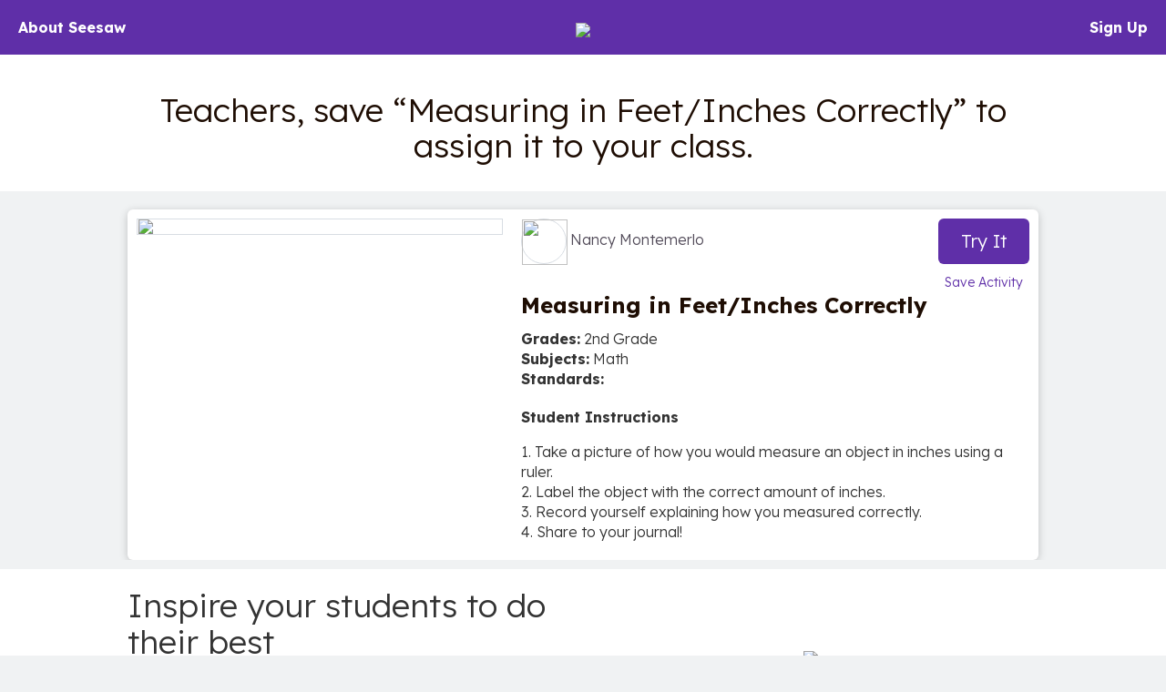

--- FILE ---
content_type: text/html; charset=UTF-8
request_url: https://app.seesaw.me/activities/asf07i/measuring-in-feet-inches-correctly
body_size: 47125
content:
<!DOCTYPE HTML>
<html>
    <head>
        <title>Resource Library</title>
        <meta name="robots" content="noimageindex" />
        <meta name="viewport" content="width=device-width, initial-scale=1.0, maximum-scale=1.0"/>
        
    
    
    
    
    

    
        <meta name="description" content="Teachers, save “Measuring in Feet/Inches Correctly” to assign it to your class." />
    

    <meta property="og:site_name" content="Seesaw"/>
    <meta property="og:title" content="Measuring in Feet/Inches Correctly – Seesaw Activity by Nancy Montemerlo"/>
    <meta property="og:description" content="1. Take a picture of how you would measure an object in inches using a ruler.
2. Label the object with the correct amount of inches.
3. Record yourself explaining  how you measured correctly.
4. Share to your journal!">
    
        <meta property="og:image" content="https://assets.seesaw.me/b/7/5/b/e/9/b75be9e3-3a56-4779-aaf1-0a1e320f4782.jpg:::1768062164:::1209600:::1:::osnb3kmcf1zbgqjCu3JiXSVzFZJ9JQl_lEdPYUlAHzlZoifwSqn_afeC5IB2Jp1Fwm6B83Hrm0levaSX1uI5rw.jpg"/>
        <meta name="twitter:image" content="https://assets.seesaw.me/b/7/5/b/e/9/b75be9e3-3a56-4779-aaf1-0a1e320f4782.jpg:::1768062164:::1209600:::1:::osnb3kmcf1zbgqjCu3JiXSVzFZJ9JQl_lEdPYUlAHzlZoifwSqn_afeC5IB2Jp1Fwm6B83Hrm0levaSX1uI5rw.jpg">
        
            <meta property="og:image:alt" content="Image of activity preview.">
            <meta name="twitter:image:alt" content="Image of activity preview.">
        
    

    
        <meta property="og:url" content="https://app.seesaw.me/activities/asf07i/measuring-in-feet-inches-correctly"/>
    

    <meta name="twitter:card" content="summary_large_image"/>
    <meta name="twitter:site" content="@Seesaw">
    <meta name="twitter:title" content="Measuring in Feet/Inches Correctly – Seesaw Activity by Nancy Montemerlo">
    <meta name="twitter:description" content="1. Take a picture of how you would measure an object in inches using a ruler.
2. Label the object with the correct amount of inches.
3. Record yourself explaining  how you measured correctly.
4. Share to your journal!">

    <meta name="viewport" content="width=device-width, initial-scale=1.0, maximum-scale=1.0"/>

    
    



        

        <link href='https://fonts.googleapis.com/css?family=Lexend:300,700' rel='stylesheet' type='text/css'>

        <style type="text/css">
            /*!
 * Bootstrap v3.3.1 (http://getbootstrap.com)
 * Copyright 2011-2014 Twitter, Inc.
 * Licensed under MIT (https://github.com/twbs/bootstrap/blob/master/LICENSE)
 *//*! normalize.css v3.0.2 | MIT License | git.io/normalize */html{font-family:sans-serif;-webkit-text-size-adjust:100%;-ms-text-size-adjust:100%}body{margin:0}article,aside,details,figcaption,figure,footer,header,hgroup,main,menu,nav,section,summary{display:block}audio,canvas,progress,video{display:inline-block;vertical-align:baseline}audio:not([controls]){display:none;height:0}[hidden],template{display:none}a{background-color:transparent}a:active,a:hover{outline:0}abbr[title]{border-bottom:1px dotted}b,strong{font-weight:700}dfn{font-style:italic}h1{margin:.67em 0;font-size:2em}mark{color:#000;background:#ff0}small{font-size:80%}sub,sup{position:relative;font-size:75%;line-height:0;vertical-align:baseline}sup{top:-.5em}sub{bottom:-.25em}img{border:0}svg:not(:root){overflow:hidden}figure{margin:1em 40px}hr{height:0;-webkit-box-sizing:content-box;-moz-box-sizing:content-box;box-sizing:content-box}pre{overflow:auto}code,kbd,pre,samp{font-family:monospace,monospace;font-size:1em}button,input,optgroup,select,textarea{margin:0;font:inherit;color:inherit}button{overflow:visible}button,select{text-transform:none}button,html input[type=button],input[type=reset],input[type=submit]{-webkit-appearance:button;cursor:pointer}button[disabled],html input[disabled]{cursor:default}button::-moz-focus-inner,input::-moz-focus-inner{padding:0;border:0}input{line-height:normal}input[type=checkbox],input[type=radio]{-webkit-box-sizing:border-box;-moz-box-sizing:border-box;box-sizing:border-box;padding:0}input[type=number]::-webkit-inner-spin-button,input[type=number]::-webkit-outer-spin-button{height:auto}input[type=search]{-webkit-box-sizing:content-box;-moz-box-sizing:content-box;box-sizing:content-box;-webkit-appearance:textfield}input[type=search]::-webkit-search-cancel-button,input[type=search]::-webkit-search-decoration{-webkit-appearance:none}fieldset{padding:.35em .625em .75em;margin:0 2px;border:1px solid silver}legend{padding:0;border:0}textarea{overflow:auto}optgroup{font-weight:700}table{border-spacing:0;border-collapse:collapse}td,th{padding:0}/*! Source: https://github.com/h5bp/html5-boilerplate/blob/master/src/css/main.css */@media print{*,:before,:after{color:#000!important;text-shadow:none!important;background:transparent!important;-webkit-box-shadow:none!important;box-shadow:none!important}a,a:visited{text-decoration:underline}a[href]:after{content:" (" attr(href) ")"}abbr[title]:after{content:" (" attr(title) ")"}a[href^="#"]:after,a[href^="javascript:"]:after{content:""}pre,blockquote{border:1px solid #999;page-break-inside:avoid}thead{display:table-header-group}tr,img{page-break-inside:avoid}img{max-width:100%!important}p,h2,h3{orphans:3;widows:3}h2,h3{page-break-after:avoid}select{background:#fff!important}.navbar{display:none}.btn>.caret,.dropup>.btn>.caret{border-top-color:#000!important}.label{border:1px solid #000}.table{border-collapse:collapse!important}.table td,.table th{background-color:#fff!important}.table-bordered th,.table-bordered td{border:1px solid #ddd!important}}@font-face{font-family:'Glyphicons Halflings';src:url(../fonts/glyphicons-halflings-regular.eot);src:url(../fonts/glyphicons-halflings-regular.eot?#iefix) format('embedded-opentype'),url(../fonts/glyphicons-halflings-regular.woff) format('woff'),url(../fonts/glyphicons-halflings-regular.ttf) format('truetype'),url(../fonts/glyphicons-halflings-regular.svg#glyphicons_halflingsregular) format('svg')}.glyphicon{position:relative;top:1px;display:inline-block;font-family:'Glyphicons Halflings';font-style:normal;font-weight:400;line-height:1;-webkit-font-smoothing:antialiased;-moz-osx-font-smoothing:grayscale}.glyphicon-asterisk:before{content:"\2a"}.glyphicon-plus:before{content:"\2b"}.glyphicon-euro:before,.glyphicon-eur:before{content:"\20ac"}.glyphicon-minus:before{content:"\2212"}.glyphicon-cloud:before{content:"\2601"}.glyphicon-envelope:before{content:"\2709"}.glyphicon-pencil:before{content:"\270f"}.glyphicon-glass:before{content:"\e001"}.glyphicon-music:before{content:"\e002"}.glyphicon-search:before{content:"\e003"}.glyphicon-heart:before{content:"\e005"}.glyphicon-star:before{content:"\e006"}.glyphicon-star-empty:before{content:"\e007"}.glyphicon-user:before{content:"\e008"}.glyphicon-film:before{content:"\e009"}.glyphicon-th-large:before{content:"\e010"}.glyphicon-th:before{content:"\e011"}.glyphicon-th-list:before{content:"\e012"}.glyphicon-ok:before{content:"\e013"}.glyphicon-remove:before{content:"\e014"}.glyphicon-zoom-in:before{content:"\e015"}.glyphicon-zoom-out:before{content:"\e016"}.glyphicon-off:before{content:"\e017"}.glyphicon-signal:before{content:"\e018"}.glyphicon-cog:before{content:"\e019"}.glyphicon-trash:before{content:"\e020"}.glyphicon-home:before{content:"\e021"}.glyphicon-file:before{content:"\e022"}.glyphicon-time:before{content:"\e023"}.glyphicon-road:before{content:"\e024"}.glyphicon-download-alt:before{content:"\e025"}.glyphicon-download:before{content:"\e026"}.glyphicon-upload:before{content:"\e027"}.glyphicon-inbox:before{content:"\e028"}.glyphicon-play-circle:before{content:"\e029"}.glyphicon-repeat:before{content:"\e030"}.glyphicon-refresh:before{content:"\e031"}.glyphicon-list-alt:before{content:"\e032"}.glyphicon-lock:before{content:"\e033"}.glyphicon-flag:before{content:"\e034"}.glyphicon-headphones:before{content:"\e035"}.glyphicon-volume-off:before{content:"\e036"}.glyphicon-volume-down:before{content:"\e037"}.glyphicon-volume-up:before{content:"\e038"}.glyphicon-qrcode:before{content:"\e039"}.glyphicon-barcode:before{content:"\e040"}.glyphicon-tag:before{content:"\e041"}.glyphicon-tags:before{content:"\e042"}.glyphicon-book:before{content:"\e043"}.glyphicon-bookmark:before{content:"\e044"}.glyphicon-print:before{content:"\e045"}.glyphicon-camera:before{content:"\e046"}.glyphicon-font:before{content:"\e047"}.glyphicon-bold:before{content:"\e048"}.glyphicon-italic:before{content:"\e049"}.glyphicon-text-height:before{content:"\e050"}.glyphicon-text-width:before{content:"\e051"}.glyphicon-align-left:before{content:"\e052"}.glyphicon-align-center:before{content:"\e053"}.glyphicon-align-right:before{content:"\e054"}.glyphicon-align-justify:before{content:"\e055"}.glyphicon-list:before{content:"\e056"}.glyphicon-indent-left:before{content:"\e057"}.glyphicon-indent-right:before{content:"\e058"}.glyphicon-facetime-video:before{content:"\e059"}.glyphicon-picture:before{content:"\e060"}.glyphicon-map-marker:before{content:"\e062"}.glyphicon-adjust:before{content:"\e063"}.glyphicon-tint:before{content:"\e064"}.glyphicon-edit:before{content:"\e065"}.glyphicon-share:before{content:"\e066"}.glyphicon-check:before{content:"\e067"}.glyphicon-move:before{content:"\e068"}.glyphicon-step-backward:before{content:"\e069"}.glyphicon-fast-backward:before{content:"\e070"}.glyphicon-backward:before{content:"\e071"}.glyphicon-play:before{content:"\e072"}.glyphicon-pause:before{content:"\e073"}.glyphicon-stop:before{content:"\e074"}.glyphicon-forward:before{content:"\e075"}.glyphicon-fast-forward:before{content:"\e076"}.glyphicon-step-forward:before{content:"\e077"}.glyphicon-eject:before{content:"\e078"}.glyphicon-chevron-left:before{content:"\e079"}.glyphicon-chevron-right:before{content:"\e080"}.glyphicon-plus-sign:before{content:"\e081"}.glyphicon-minus-sign:before{content:"\e082"}.glyphicon-remove-sign:before{content:"\e083"}.glyphicon-ok-sign:before{content:"\e084"}.glyphicon-question-sign:before{content:"\e085"}.glyphicon-info-sign:before{content:"\e086"}.glyphicon-screenshot:before{content:"\e087"}.glyphicon-remove-circle:before{content:"\e088"}.glyphicon-ok-circle:before{content:"\e089"}.glyphicon-ban-circle:before{content:"\e090"}.glyphicon-arrow-left:before{content:"\e091"}.glyphicon-arrow-right:before{content:"\e092"}.glyphicon-arrow-up:before{content:"\e093"}.glyphicon-arrow-down:before{content:"\e094"}.glyphicon-share-alt:before{content:"\e095"}.glyphicon-resize-full:before{content:"\e096"}.glyphicon-resize-small:before{content:"\e097"}.glyphicon-exclamation-sign:before{content:"\e101"}.glyphicon-gift:before{content:"\e102"}.glyphicon-leaf:before{content:"\e103"}.glyphicon-fire:before{content:"\e104"}.glyphicon-eye-open:before{content:"\e105"}.glyphicon-eye-close:before{content:"\e106"}.glyphicon-warning-sign:before{content:"\e107"}.glyphicon-plane:before{content:"\e108"}.glyphicon-calendar:before{content:"\e109"}.glyphicon-random:before{content:"\e110"}.glyphicon-comment:before{content:"\e111"}.glyphicon-magnet:before{content:"\e112"}.glyphicon-chevron-up:before{content:"\e113"}.glyphicon-chevron-down:before{content:"\e114"}.glyphicon-retweet:before{content:"\e115"}.glyphicon-shopping-cart:before{content:"\e116"}.glyphicon-folder-close:before{content:"\e117"}.glyphicon-folder-open:before{content:"\e118"}.glyphicon-resize-vertical:before{content:"\e119"}.glyphicon-resize-horizontal:before{content:"\e120"}.glyphicon-hdd:before{content:"\e121"}.glyphicon-bullhorn:before{content:"\e122"}.glyphicon-bell:before{content:"\e123"}.glyphicon-certificate:before{content:"\e124"}.glyphicon-thumbs-up:before{content:"\e125"}.glyphicon-thumbs-down:before{content:"\e126"}.glyphicon-hand-right:before{content:"\e127"}.glyphicon-hand-left:before{content:"\e128"}.glyphicon-hand-up:before{content:"\e129"}.glyphicon-hand-down:before{content:"\e130"}.glyphicon-circle-arrow-right:before{content:"\e131"}.glyphicon-circle-arrow-left:before{content:"\e132"}.glyphicon-circle-arrow-up:before{content:"\e133"}.glyphicon-circle-arrow-down:before{content:"\e134"}.glyphicon-globe:before{content:"\e135"}.glyphicon-wrench:before{content:"\e136"}.glyphicon-tasks:before{content:"\e137"}.glyphicon-filter:before{content:"\e138"}.glyphicon-briefcase:before{content:"\e139"}.glyphicon-fullscreen:before{content:"\e140"}.glyphicon-dashboard:before{content:"\e141"}.glyphicon-paperclip:before{content:"\e142"}.glyphicon-heart-empty:before{content:"\e143"}.glyphicon-link:before{content:"\e144"}.glyphicon-phone:before{content:"\e145"}.glyphicon-pushpin:before{content:"\e146"}.glyphicon-usd:before{content:"\e148"}.glyphicon-gbp:before{content:"\e149"}.glyphicon-sort:before{content:"\e150"}.glyphicon-sort-by-alphabet:before{content:"\e151"}.glyphicon-sort-by-alphabet-alt:before{content:"\e152"}.glyphicon-sort-by-order:before{content:"\e153"}.glyphicon-sort-by-order-alt:before{content:"\e154"}.glyphicon-sort-by-attributes:before{content:"\e155"}.glyphicon-sort-by-attributes-alt:before{content:"\e156"}.glyphicon-unchecked:before{content:"\e157"}.glyphicon-expand:before{content:"\e158"}.glyphicon-collapse-down:before{content:"\e159"}.glyphicon-collapse-up:before{content:"\e160"}.glyphicon-log-in:before{content:"\e161"}.glyphicon-flash:before{content:"\e162"}.glyphicon-log-out:before{content:"\e163"}.glyphicon-new-window:before{content:"\e164"}.glyphicon-record:before{content:"\e165"}.glyphicon-save:before{content:"\e166"}.glyphicon-open:before{content:"\e167"}.glyphicon-saved:before{content:"\e168"}.glyphicon-import:before{content:"\e169"}.glyphicon-export:before{content:"\e170"}.glyphicon-send:before{content:"\e171"}.glyphicon-floppy-disk:before{content:"\e172"}.glyphicon-floppy-saved:before{content:"\e173"}.glyphicon-floppy-remove:before{content:"\e174"}.glyphicon-floppy-save:before{content:"\e175"}.glyphicon-floppy-open:before{content:"\e176"}.glyphicon-credit-card:before{content:"\e177"}.glyphicon-transfer:before{content:"\e178"}.glyphicon-cutlery:before{content:"\e179"}.glyphicon-header:before{content:"\e180"}.glyphicon-compressed:before{content:"\e181"}.glyphicon-earphone:before{content:"\e182"}.glyphicon-phone-alt:before{content:"\e183"}.glyphicon-tower:before{content:"\e184"}.glyphicon-stats:before{content:"\e185"}.glyphicon-sd-video:before{content:"\e186"}.glyphicon-hd-video:before{content:"\e187"}.glyphicon-subtitles:before{content:"\e188"}.glyphicon-sound-stereo:before{content:"\e189"}.glyphicon-sound-dolby:before{content:"\e190"}.glyphicon-sound-5-1:before{content:"\e191"}.glyphicon-sound-6-1:before{content:"\e192"}.glyphicon-sound-7-1:before{content:"\e193"}.glyphicon-copyright-mark:before{content:"\e194"}.glyphicon-registration-mark:before{content:"\e195"}.glyphicon-cloud-download:before{content:"\e197"}.glyphicon-cloud-upload:before{content:"\e198"}.glyphicon-tree-conifer:before{content:"\e199"}.glyphicon-tree-deciduous:before{content:"\e200"}*{-webkit-box-sizing:border-box;-moz-box-sizing:border-box;box-sizing:border-box}:before,:after{-webkit-box-sizing:border-box;-moz-box-sizing:border-box;box-sizing:border-box}html{font-size:10px;-webkit-tap-highlight-color:rgba(0,0,0,0)}body{font-family:"Helvetica Neue",Helvetica,Arial,sans-serif;font-size:14px;line-height:1.42857143;color:#333;background-color:#fff}input,button,select,textarea{font-family:inherit;font-size:inherit;line-height:inherit}a{color:#337ab7;text-decoration:none}a:hover,a:focus{color:#23527c;text-decoration:underline}a:focus{outline:thin dotted;outline:5px auto -webkit-focus-ring-color;outline-offset:-2px}figure{margin:0}img{vertical-align:middle}.img-responsive,.thumbnail>img,.thumbnail a>img,.carousel-inner>.item>img,.carousel-inner>.item>a>img{display:block;max-width:100%;height:auto}.img-rounded{border-radius:6px}.img-thumbnail{display:inline-block;max-width:100%;height:auto;padding:4px;line-height:1.42857143;background-color:#fff;border:1px solid #ddd;border-radius:4px;-webkit-transition:all .2s ease-in-out;-o-transition:all .2s ease-in-out;transition:all .2s ease-in-out}.img-circle{border-radius:50%}hr{margin-top:20px;margin-bottom:20px;border:0;border-top:1px solid #eee}.sr-only{position:absolute;width:1px;height:1px;padding:0;margin:-1px;overflow:hidden;clip:rect(0,0,0,0);border:0}.sr-only-focusable:active,.sr-only-focusable:focus{position:static;width:auto;height:auto;margin:0;overflow:visible;clip:auto}h1,h2,h3,h4,h5,h6,.h1,.h2,.h3,.h4,.h5,.h6{font-family:inherit;font-weight:500;line-height:1.1;color:inherit}h1 small,h2 small,h3 small,h4 small,h5 small,h6 small,.h1 small,.h2 small,.h3 small,.h4 small,.h5 small,.h6 small,h1 .small,h2 .small,h3 .small,h4 .small,h5 .small,h6 .small,.h1 .small,.h2 .small,.h3 .small,.h4 .small,.h5 .small,.h6 .small{font-weight:400;line-height:1;color:#777}h1,.h1,h2,.h2,h3,.h3{margin-top:20px;margin-bottom:10px}h1 small,.h1 small,h2 small,.h2 small,h3 small,.h3 small,h1 .small,.h1 .small,h2 .small,.h2 .small,h3 .small,.h3 .small{font-size:65%}h4,.h4,h5,.h5,h6,.h6{margin-top:10px;margin-bottom:10px}h4 small,.h4 small,h5 small,.h5 small,h6 small,.h6 small,h4 .small,.h4 .small,h5 .small,.h5 .small,h6 .small,.h6 .small{font-size:75%}h1,.h1{font-size:36px}h2,.h2{font-size:30px}h3,.h3{font-size:24px}h4,.h4{font-size:18px}h5,.h5{font-size:14px}h6,.h6{font-size:12px}p{margin:0 0 10px}.lead{margin-bottom:20px;font-size:16px;font-weight:300;line-height:1.4}@media (min-width:768px){.lead{font-size:21px}}small,.small{font-size:85%}mark,.mark{padding:.2em;background-color:#fcf8e3}.text-left{text-align:left}.text-right{text-align:right}.text-center{text-align:center}.text-justify{text-align:justify}.text-nowrap{white-space:nowrap}.text-lowercase{text-transform:lowercase}.text-uppercase{text-transform:uppercase}.text-capitalize{text-transform:capitalize}.text-muted{color:#777}.text-primary{color:#337ab7}a.text-primary:hover{color:#286090}.text-success{color:#3c763d}a.text-success:hover{color:#2b542c}.text-info{color:#31708f}a.text-info:hover{color:#245269}.text-warning{color:#8a6d3b}a.text-warning:hover{color:#66512c}.text-danger{color:#a94442}a.text-danger:hover{color:#843534}.bg-primary{color:#fff;background-color:#337ab7}a.bg-primary:hover{background-color:#286090}.bg-success{background-color:#dff0d8}a.bg-success:hover{background-color:#c1e2b3}.bg-info{background-color:#d9edf7}a.bg-info:hover{background-color:#afd9ee}.bg-warning{background-color:#fcf8e3}a.bg-warning:hover{background-color:#f7ecb5}.bg-danger{background-color:#f2dede}a.bg-danger:hover{background-color:#e4b9b9}.page-header{padding-bottom:9px;margin:40px 0 20px;border-bottom:1px solid #eee}ul,ol{margin-top:0;margin-bottom:10px}ul ul,ol ul,ul ol,ol ol{margin-bottom:0}.list-unstyled{padding-left:0;list-style:none}.list-inline{padding-left:0;margin-left:-5px;list-style:none}.list-inline>li{display:inline-block;padding-right:5px;padding-left:5px}dl{margin-top:0;margin-bottom:20px}dt,dd{line-height:1.42857143}dt{font-weight:700}dd{margin-left:0}@media (min-width:768px){.dl-horizontal dt{float:left;width:160px;overflow:hidden;clear:left;text-align:right;text-overflow:ellipsis;white-space:nowrap}.dl-horizontal dd{margin-left:180px}}abbr[title],abbr[data-original-title]{cursor:help;border-bottom:1px dotted #777}.initialism{font-size:90%;text-transform:uppercase}blockquote{padding:10px 20px;margin:0 0 20px;font-size:17.5px;border-left:5px solid #eee}blockquote p:last-child,blockquote ul:last-child,blockquote ol:last-child{margin-bottom:0}blockquote footer,blockquote small,blockquote .small{display:block;font-size:80%;line-height:1.42857143;color:#777}blockquote footer:before,blockquote small:before,blockquote .small:before{content:'\2014 \00A0'}.blockquote-reverse,blockquote.pull-right{padding-right:15px;padding-left:0;text-align:right;border-right:5px solid #eee;border-left:0}.blockquote-reverse footer:before,blockquote.pull-right footer:before,.blockquote-reverse small:before,blockquote.pull-right small:before,.blockquote-reverse .small:before,blockquote.pull-right .small:before{content:''}.blockquote-reverse footer:after,blockquote.pull-right footer:after,.blockquote-reverse small:after,blockquote.pull-right small:after,.blockquote-reverse .small:after,blockquote.pull-right .small:after{content:'\00A0 \2014'}address{margin-bottom:20px;font-style:normal;line-height:1.42857143}code,kbd,pre,samp{font-family:Menlo,Monaco,Consolas,"Courier New",monospace}code{padding:2px 4px;font-size:90%;color:#c7254e;background-color:#f9f2f4;border-radius:4px}kbd{padding:2px 4px;font-size:90%;color:#fff;background-color:#333;border-radius:3px;-webkit-box-shadow:inset 0 -1px 0 rgba(0,0,0,.25);box-shadow:inset 0 -1px 0 rgba(0,0,0,.25)}kbd kbd{padding:0;font-size:100%;font-weight:700;-webkit-box-shadow:none;box-shadow:none}pre{display:block;padding:9.5px;margin:0 0 10px;font-size:13px;line-height:1.42857143;color:#333;word-break:break-all;word-wrap:break-word;background-color:#f5f5f5;border:1px solid #ccc;border-radius:4px}pre code{padding:0;font-size:inherit;color:inherit;white-space:pre-wrap;background-color:transparent;border-radius:0}.pre-scrollable{max-height:340px;overflow-y:scroll}.container{padding-right:15px;padding-left:15px;margin-right:auto;margin-left:auto}@media (min-width:768px){.container{width:750px}}@media (min-width:992px){.container{width:970px}}@media (min-width:1200px){.container{width:1170px}}.container-fluid{padding-right:15px;padding-left:15px;margin-right:auto;margin-left:auto}.row{margin-right:-15px;margin-left:-15px}.col-xs-1,.col-sm-1,.col-md-1,.col-lg-1,.col-xs-2,.col-sm-2,.col-md-2,.col-lg-2,.col-xs-3,.col-sm-3,.col-md-3,.col-lg-3,.col-xs-4,.col-sm-4,.col-md-4,.col-lg-4,.col-xs-5,.col-sm-5,.col-md-5,.col-lg-5,.col-xs-6,.col-sm-6,.col-md-6,.col-lg-6,.col-xs-7,.col-sm-7,.col-md-7,.col-lg-7,.col-xs-8,.col-sm-8,.col-md-8,.col-lg-8,.col-xs-9,.col-sm-9,.col-md-9,.col-lg-9,.col-xs-10,.col-sm-10,.col-md-10,.col-lg-10,.col-xs-11,.col-sm-11,.col-md-11,.col-lg-11,.col-xs-12,.col-sm-12,.col-md-12,.col-lg-12{position:relative;min-height:1px;padding-right:15px;padding-left:15px}.col-xs-1,.col-xs-2,.col-xs-3,.col-xs-4,.col-xs-5,.col-xs-6,.col-xs-7,.col-xs-8,.col-xs-9,.col-xs-10,.col-xs-11,.col-xs-12{float:left}.col-xs-12{width:100%}.col-xs-11{width:91.66666667%}.col-xs-10{width:83.33333333%}.col-xs-9{width:75%}.col-xs-8{width:66.66666667%}.col-xs-7{width:58.33333333%}.col-xs-6{width:50%}.col-xs-5{width:41.66666667%}.col-xs-4{width:33.33333333%}.col-xs-3{width:25%}.col-xs-2{width:16.66666667%}.col-xs-1{width:8.33333333%}.col-xs-pull-12{right:100%}.col-xs-pull-11{right:91.66666667%}.col-xs-pull-10{right:83.33333333%}.col-xs-pull-9{right:75%}.col-xs-pull-8{right:66.66666667%}.col-xs-pull-7{right:58.33333333%}.col-xs-pull-6{right:50%}.col-xs-pull-5{right:41.66666667%}.col-xs-pull-4{right:33.33333333%}.col-xs-pull-3{right:25%}.col-xs-pull-2{right:16.66666667%}.col-xs-pull-1{right:8.33333333%}.col-xs-pull-0{right:auto}.col-xs-push-12{left:100%}.col-xs-push-11{left:91.66666667%}.col-xs-push-10{left:83.33333333%}.col-xs-push-9{left:75%}.col-xs-push-8{left:66.66666667%}.col-xs-push-7{left:58.33333333%}.col-xs-push-6{left:50%}.col-xs-push-5{left:41.66666667%}.col-xs-push-4{left:33.33333333%}.col-xs-push-3{left:25%}.col-xs-push-2{left:16.66666667%}.col-xs-push-1{left:8.33333333%}.col-xs-push-0{left:auto}.col-xs-offset-12{margin-left:100%}.col-xs-offset-11{margin-left:91.66666667%}.col-xs-offset-10{margin-left:83.33333333%}.col-xs-offset-9{margin-left:75%}.col-xs-offset-8{margin-left:66.66666667%}.col-xs-offset-7{margin-left:58.33333333%}.col-xs-offset-6{margin-left:50%}.col-xs-offset-5{margin-left:41.66666667%}.col-xs-offset-4{margin-left:33.33333333%}.col-xs-offset-3{margin-left:25%}.col-xs-offset-2{margin-left:16.66666667%}.col-xs-offset-1{margin-left:8.33333333%}.col-xs-offset-0{margin-left:0}@media (min-width:768px){.col-sm-1,.col-sm-2,.col-sm-3,.col-sm-4,.col-sm-5,.col-sm-6,.col-sm-7,.col-sm-8,.col-sm-9,.col-sm-10,.col-sm-11,.col-sm-12{float:left}.col-sm-12{width:100%}.col-sm-11{width:91.66666667%}.col-sm-10{width:83.33333333%}.col-sm-9{width:75%}.col-sm-8{width:66.66666667%}.col-sm-7{width:58.33333333%}.col-sm-6{width:50%}.col-sm-5{width:41.66666667%}.col-sm-4{width:33.33333333%}.col-sm-3{width:25%}.col-sm-2{width:16.66666667%}.col-sm-1{width:8.33333333%}.col-sm-pull-12{right:100%}.col-sm-pull-11{right:91.66666667%}.col-sm-pull-10{right:83.33333333%}.col-sm-pull-9{right:75%}.col-sm-pull-8{right:66.66666667%}.col-sm-pull-7{right:58.33333333%}.col-sm-pull-6{right:50%}.col-sm-pull-5{right:41.66666667%}.col-sm-pull-4{right:33.33333333%}.col-sm-pull-3{right:25%}.col-sm-pull-2{right:16.66666667%}.col-sm-pull-1{right:8.33333333%}.col-sm-pull-0{right:auto}.col-sm-push-12{left:100%}.col-sm-push-11{left:91.66666667%}.col-sm-push-10{left:83.33333333%}.col-sm-push-9{left:75%}.col-sm-push-8{left:66.66666667%}.col-sm-push-7{left:58.33333333%}.col-sm-push-6{left:50%}.col-sm-push-5{left:41.66666667%}.col-sm-push-4{left:33.33333333%}.col-sm-push-3{left:25%}.col-sm-push-2{left:16.66666667%}.col-sm-push-1{left:8.33333333%}.col-sm-push-0{left:auto}.col-sm-offset-12{margin-left:100%}.col-sm-offset-11{margin-left:91.66666667%}.col-sm-offset-10{margin-left:83.33333333%}.col-sm-offset-9{margin-left:75%}.col-sm-offset-8{margin-left:66.66666667%}.col-sm-offset-7{margin-left:58.33333333%}.col-sm-offset-6{margin-left:50%}.col-sm-offset-5{margin-left:41.66666667%}.col-sm-offset-4{margin-left:33.33333333%}.col-sm-offset-3{margin-left:25%}.col-sm-offset-2{margin-left:16.66666667%}.col-sm-offset-1{margin-left:8.33333333%}.col-sm-offset-0{margin-left:0}}@media (min-width:992px){.col-md-1,.col-md-2,.col-md-3,.col-md-4,.col-md-5,.col-md-6,.col-md-7,.col-md-8,.col-md-9,.col-md-10,.col-md-11,.col-md-12{float:left}.col-md-12{width:100%}.col-md-11{width:91.66666667%}.col-md-10{width:83.33333333%}.col-md-9{width:75%}.col-md-8{width:66.66666667%}.col-md-7{width:58.33333333%}.col-md-6{width:50%}.col-md-5{width:41.66666667%}.col-md-4{width:33.33333333%}.col-md-3{width:25%}.col-md-2{width:16.66666667%}.col-md-1{width:8.33333333%}.col-md-pull-12{right:100%}.col-md-pull-11{right:91.66666667%}.col-md-pull-10{right:83.33333333%}.col-md-pull-9{right:75%}.col-md-pull-8{right:66.66666667%}.col-md-pull-7{right:58.33333333%}.col-md-pull-6{right:50%}.col-md-pull-5{right:41.66666667%}.col-md-pull-4{right:33.33333333%}.col-md-pull-3{right:25%}.col-md-pull-2{right:16.66666667%}.col-md-pull-1{right:8.33333333%}.col-md-pull-0{right:auto}.col-md-push-12{left:100%}.col-md-push-11{left:91.66666667%}.col-md-push-10{left:83.33333333%}.col-md-push-9{left:75%}.col-md-push-8{left:66.66666667%}.col-md-push-7{left:58.33333333%}.col-md-push-6{left:50%}.col-md-push-5{left:41.66666667%}.col-md-push-4{left:33.33333333%}.col-md-push-3{left:25%}.col-md-push-2{left:16.66666667%}.col-md-push-1{left:8.33333333%}.col-md-push-0{left:auto}.col-md-offset-12{margin-left:100%}.col-md-offset-11{margin-left:91.66666667%}.col-md-offset-10{margin-left:83.33333333%}.col-md-offset-9{margin-left:75%}.col-md-offset-8{margin-left:66.66666667%}.col-md-offset-7{margin-left:58.33333333%}.col-md-offset-6{margin-left:50%}.col-md-offset-5{margin-left:41.66666667%}.col-md-offset-4{margin-left:33.33333333%}.col-md-offset-3{margin-left:25%}.col-md-offset-2{margin-left:16.66666667%}.col-md-offset-1{margin-left:8.33333333%}.col-md-offset-0{margin-left:0}}@media (min-width:1200px){.col-lg-1,.col-lg-2,.col-lg-3,.col-lg-4,.col-lg-5,.col-lg-6,.col-lg-7,.col-lg-8,.col-lg-9,.col-lg-10,.col-lg-11,.col-lg-12{float:left}.col-lg-12{width:100%}.col-lg-11{width:91.66666667%}.col-lg-10{width:83.33333333%}.col-lg-9{width:75%}.col-lg-8{width:66.66666667%}.col-lg-7{width:58.33333333%}.col-lg-6{width:50%}.col-lg-5{width:41.66666667%}.col-lg-4{width:33.33333333%}.col-lg-3{width:25%}.col-lg-2{width:16.66666667%}.col-lg-1{width:8.33333333%}.col-lg-pull-12{right:100%}.col-lg-pull-11{right:91.66666667%}.col-lg-pull-10{right:83.33333333%}.col-lg-pull-9{right:75%}.col-lg-pull-8{right:66.66666667%}.col-lg-pull-7{right:58.33333333%}.col-lg-pull-6{right:50%}.col-lg-pull-5{right:41.66666667%}.col-lg-pull-4{right:33.33333333%}.col-lg-pull-3{right:25%}.col-lg-pull-2{right:16.66666667%}.col-lg-pull-1{right:8.33333333%}.col-lg-pull-0{right:auto}.col-lg-push-12{left:100%}.col-lg-push-11{left:91.66666667%}.col-lg-push-10{left:83.33333333%}.col-lg-push-9{left:75%}.col-lg-push-8{left:66.66666667%}.col-lg-push-7{left:58.33333333%}.col-lg-push-6{left:50%}.col-lg-push-5{left:41.66666667%}.col-lg-push-4{left:33.33333333%}.col-lg-push-3{left:25%}.col-lg-push-2{left:16.66666667%}.col-lg-push-1{left:8.33333333%}.col-lg-push-0{left:auto}.col-lg-offset-12{margin-left:100%}.col-lg-offset-11{margin-left:91.66666667%}.col-lg-offset-10{margin-left:83.33333333%}.col-lg-offset-9{margin-left:75%}.col-lg-offset-8{margin-left:66.66666667%}.col-lg-offset-7{margin-left:58.33333333%}.col-lg-offset-6{margin-left:50%}.col-lg-offset-5{margin-left:41.66666667%}.col-lg-offset-4{margin-left:33.33333333%}.col-lg-offset-3{margin-left:25%}.col-lg-offset-2{margin-left:16.66666667%}.col-lg-offset-1{margin-left:8.33333333%}.col-lg-offset-0{margin-left:0}}table{background-color:transparent}caption{padding-top:8px;padding-bottom:8px;color:#777;text-align:left}th{text-align:left}.table{width:100%;max-width:100%;margin-bottom:20px}.table>thead>tr>th,.table>tbody>tr>th,.table>tfoot>tr>th,.table>thead>tr>td,.table>tbody>tr>td,.table>tfoot>tr>td{padding:8px;line-height:1.42857143;vertical-align:top;border-top:1px solid #ddd}.table>thead>tr>th{vertical-align:bottom;border-bottom:2px solid #ddd}.table>caption+thead>tr:first-child>th,.table>colgroup+thead>tr:first-child>th,.table>thead:first-child>tr:first-child>th,.table>caption+thead>tr:first-child>td,.table>colgroup+thead>tr:first-child>td,.table>thead:first-child>tr:first-child>td{border-top:0}.table>tbody+tbody{border-top:2px solid #ddd}.table .table{background-color:#fff}.table-condensed>thead>tr>th,.table-condensed>tbody>tr>th,.table-condensed>tfoot>tr>th,.table-condensed>thead>tr>td,.table-condensed>tbody>tr>td,.table-condensed>tfoot>tr>td{padding:5px}.table-bordered{border:1px solid #ddd}.table-bordered>thead>tr>th,.table-bordered>tbody>tr>th,.table-bordered>tfoot>tr>th,.table-bordered>thead>tr>td,.table-bordered>tbody>tr>td,.table-bordered>tfoot>tr>td{border:1px solid #ddd}.table-bordered>thead>tr>th,.table-bordered>thead>tr>td{border-bottom-width:2px}.table-striped>tbody>tr:nth-child(odd){background-color:#f9f9f9}.table-hover>tbody>tr:hover{background-color:#f5f5f5}table col[class*=col-]{position:static;display:table-column;float:none}table td[class*=col-],table th[class*=col-]{position:static;display:table-cell;float:none}.table>thead>tr>td.active,.table>tbody>tr>td.active,.table>tfoot>tr>td.active,.table>thead>tr>th.active,.table>tbody>tr>th.active,.table>tfoot>tr>th.active,.table>thead>tr.active>td,.table>tbody>tr.active>td,.table>tfoot>tr.active>td,.table>thead>tr.active>th,.table>tbody>tr.active>th,.table>tfoot>tr.active>th{background-color:#f5f5f5}.table-hover>tbody>tr>td.active:hover,.table-hover>tbody>tr>th.active:hover,.table-hover>tbody>tr.active:hover>td,.table-hover>tbody>tr:hover>.active,.table-hover>tbody>tr.active:hover>th{background-color:#e8e8e8}.table>thead>tr>td.success,.table>tbody>tr>td.success,.table>tfoot>tr>td.success,.table>thead>tr>th.success,.table>tbody>tr>th.success,.table>tfoot>tr>th.success,.table>thead>tr.success>td,.table>tbody>tr.success>td,.table>tfoot>tr.success>td,.table>thead>tr.success>th,.table>tbody>tr.success>th,.table>tfoot>tr.success>th{background-color:#dff0d8}.table-hover>tbody>tr>td.success:hover,.table-hover>tbody>tr>th.success:hover,.table-hover>tbody>tr.success:hover>td,.table-hover>tbody>tr:hover>.success,.table-hover>tbody>tr.success:hover>th{background-color:#d0e9c6}.table>thead>tr>td.info,.table>tbody>tr>td.info,.table>tfoot>tr>td.info,.table>thead>tr>th.info,.table>tbody>tr>th.info,.table>tfoot>tr>th.info,.table>thead>tr.info>td,.table>tbody>tr.info>td,.table>tfoot>tr.info>td,.table>thead>tr.info>th,.table>tbody>tr.info>th,.table>tfoot>tr.info>th{background-color:#d9edf7}.table-hover>tbody>tr>td.info:hover,.table-hover>tbody>tr>th.info:hover,.table-hover>tbody>tr.info:hover>td,.table-hover>tbody>tr:hover>.info,.table-hover>tbody>tr.info:hover>th{background-color:#c4e3f3}.table>thead>tr>td.warning,.table>tbody>tr>td.warning,.table>tfoot>tr>td.warning,.table>thead>tr>th.warning,.table>tbody>tr>th.warning,.table>tfoot>tr>th.warning,.table>thead>tr.warning>td,.table>tbody>tr.warning>td,.table>tfoot>tr.warning>td,.table>thead>tr.warning>th,.table>tbody>tr.warning>th,.table>tfoot>tr.warning>th{background-color:#fcf8e3}.table-hover>tbody>tr>td.warning:hover,.table-hover>tbody>tr>th.warning:hover,.table-hover>tbody>tr.warning:hover>td,.table-hover>tbody>tr:hover>.warning,.table-hover>tbody>tr.warning:hover>th{background-color:#faf2cc}.table>thead>tr>td.danger,.table>tbody>tr>td.danger,.table>tfoot>tr>td.danger,.table>thead>tr>th.danger,.table>tbody>tr>th.danger,.table>tfoot>tr>th.danger,.table>thead>tr.danger>td,.table>tbody>tr.danger>td,.table>tfoot>tr.danger>td,.table>thead>tr.danger>th,.table>tbody>tr.danger>th,.table>tfoot>tr.danger>th{background-color:#f2dede}.table-hover>tbody>tr>td.danger:hover,.table-hover>tbody>tr>th.danger:hover,.table-hover>tbody>tr.danger:hover>td,.table-hover>tbody>tr:hover>.danger,.table-hover>tbody>tr.danger:hover>th{background-color:#ebcccc}.table-responsive{min-height:.01%;overflow-x:auto}@media screen and (max-width:767px){.table-responsive{width:100%;margin-bottom:15px;overflow-y:hidden;-ms-overflow-style:-ms-autohiding-scrollbar;border:1px solid #ddd}.table-responsive>.table{margin-bottom:0}.table-responsive>.table>thead>tr>th,.table-responsive>.table>tbody>tr>th,.table-responsive>.table>tfoot>tr>th,.table-responsive>.table>thead>tr>td,.table-responsive>.table>tbody>tr>td,.table-responsive>.table>tfoot>tr>td{white-space:nowrap}.table-responsive>.table-bordered{border:0}.table-responsive>.table-bordered>thead>tr>th:first-child,.table-responsive>.table-bordered>tbody>tr>th:first-child,.table-responsive>.table-bordered>tfoot>tr>th:first-child,.table-responsive>.table-bordered>thead>tr>td:first-child,.table-responsive>.table-bordered>tbody>tr>td:first-child,.table-responsive>.table-bordered>tfoot>tr>td:first-child{border-left:0}.table-responsive>.table-bordered>thead>tr>th:last-child,.table-responsive>.table-bordered>tbody>tr>th:last-child,.table-responsive>.table-bordered>tfoot>tr>th:last-child,.table-responsive>.table-bordered>thead>tr>td:last-child,.table-responsive>.table-bordered>tbody>tr>td:last-child,.table-responsive>.table-bordered>tfoot>tr>td:last-child{border-right:0}.table-responsive>.table-bordered>tbody>tr:last-child>th,.table-responsive>.table-bordered>tfoot>tr:last-child>th,.table-responsive>.table-bordered>tbody>tr:last-child>td,.table-responsive>.table-bordered>tfoot>tr:last-child>td{border-bottom:0}}fieldset{min-width:0;padding:0;margin:0;border:0}legend{display:block;width:100%;padding:0;margin-bottom:20px;font-size:21px;line-height:inherit;color:#333;border:0;border-bottom:1px solid #e5e5e5}label{display:inline-block;max-width:100%;margin-bottom:5px;font-weight:700}input[type=search]{-webkit-box-sizing:border-box;-moz-box-sizing:border-box;box-sizing:border-box}input[type=radio],input[type=checkbox]{margin:4px 0 0;margin-top:1px \9;line-height:normal}input[type=file]{display:block}input[type=range]{display:block;width:100%}select[multiple],select[size]{height:auto}input[type=file]:focus,input[type=radio]:focus,input[type=checkbox]:focus{outline:thin dotted;outline:5px auto -webkit-focus-ring-color;outline-offset:-2px}output{display:block;padding-top:7px;font-size:14px;line-height:1.42857143;color:#555}.form-control{display:block;width:100%;height:34px;padding:6px 12px;font-size:14px;line-height:1.42857143;color:#555;background-color:#fff;background-image:none;border:1px solid #ccc;border-radius:4px;-webkit-box-shadow:inset 0 1px 1px rgba(0,0,0,.075);box-shadow:inset 0 1px 1px rgba(0,0,0,.075);-webkit-transition:border-color ease-in-out .15s,-webkit-box-shadow ease-in-out .15s;-o-transition:border-color ease-in-out .15s,box-shadow ease-in-out .15s;transition:border-color ease-in-out .15s,box-shadow ease-in-out .15s}.form-control:focus{border-color:#66afe9;outline:0;-webkit-box-shadow:inset 0 1px 1px rgba(0,0,0,.075),0 0 8px rgba(102,175,233,.6);box-shadow:inset 0 1px 1px rgba(0,0,0,.075),0 0 8px rgba(102,175,233,.6)}.form-control::-moz-placeholder{color:#999;opacity:1}.form-control:-ms-input-placeholder{color:#999}.form-control::-webkit-input-placeholder{color:#999}.form-control[disabled],.form-control[readonly],fieldset[disabled] .form-control{cursor:not-allowed;background-color:#eee;opacity:1}textarea.form-control{height:auto}input[type=search]{-webkit-appearance:none}@media screen and (-webkit-min-device-pixel-ratio:0){input[type=date],input[type=time],input[type=datetime-local],input[type=month]{line-height:34px}input[type=date].input-sm,input[type=time].input-sm,input[type=datetime-local].input-sm,input[type=month].input-sm{line-height:30px}input[type=date].input-lg,input[type=time].input-lg,input[type=datetime-local].input-lg,input[type=month].input-lg{line-height:46px}}.form-group{margin-bottom:15px}.radio,.checkbox{position:relative;display:block;margin-top:10px;margin-bottom:10px}.radio label,.checkbox label{min-height:20px;padding-left:20px;margin-bottom:0;font-weight:400;cursor:pointer}.radio input[type=radio],.radio-inline input[type=radio],.checkbox input[type=checkbox],.checkbox-inline input[type=checkbox]{position:absolute;margin-top:4px \9;margin-left:-20px}.radio+.radio,.checkbox+.checkbox{margin-top:-5px}.radio-inline,.checkbox-inline{display:inline-block;padding-left:20px;margin-bottom:0;font-weight:400;vertical-align:middle;cursor:pointer}.radio-inline+.radio-inline,.checkbox-inline+.checkbox-inline{margin-top:0;margin-left:10px}input[type=radio][disabled],input[type=checkbox][disabled],input[type=radio].disabled,input[type=checkbox].disabled,fieldset[disabled] input[type=radio],fieldset[disabled] input[type=checkbox]{cursor:not-allowed}.radio-inline.disabled,.checkbox-inline.disabled,fieldset[disabled] .radio-inline,fieldset[disabled] .checkbox-inline{cursor:not-allowed}.radio.disabled label,.checkbox.disabled label,fieldset[disabled] .radio label,fieldset[disabled] .checkbox label{cursor:not-allowed}.form-control-static{padding-top:7px;padding-bottom:7px;margin-bottom:0}.form-control-static.input-lg,.form-control-static.input-sm{padding-right:0;padding-left:0}.input-sm,.form-group-sm .form-control{height:30px;padding:5px 10px;font-size:12px;line-height:1.5;border-radius:3px}select.input-sm,select.form-group-sm .form-control{height:30px;line-height:30px}textarea.input-sm,textarea.form-group-sm .form-control,select[multiple].input-sm,select[multiple].form-group-sm .form-control{height:auto}.input-lg,.form-group-lg .form-control{height:46px;padding:10px 16px;font-size:18px;line-height:1.33;border-radius:6px}select.input-lg,select.form-group-lg .form-control{height:46px;line-height:46px}textarea.input-lg,textarea.form-group-lg .form-control,select[multiple].input-lg,select[multiple].form-group-lg .form-control{height:auto}.has-feedback{position:relative}.has-feedback .form-control{padding-right:42.5px}.form-control-feedback{position:absolute;top:0;right:0;z-index:2;display:block;width:34px;height:34px;line-height:34px;text-align:center;pointer-events:none}.input-lg+.form-control-feedback{width:46px;height:46px;line-height:46px}.input-sm+.form-control-feedback{width:30px;height:30px;line-height:30px}.has-success .help-block,.has-success .control-label,.has-success .radio,.has-success .checkbox,.has-success .radio-inline,.has-success .checkbox-inline,.has-success.radio label,.has-success.checkbox label,.has-success.radio-inline label,.has-success.checkbox-inline label{color:#3c763d}.has-success .form-control{border-color:#3c763d;-webkit-box-shadow:inset 0 1px 1px rgba(0,0,0,.075);box-shadow:inset 0 1px 1px rgba(0,0,0,.075)}.has-success .form-control:focus{border-color:#2b542c;-webkit-box-shadow:inset 0 1px 1px rgba(0,0,0,.075),0 0 6px #67b168;box-shadow:inset 0 1px 1px rgba(0,0,0,.075),0 0 6px #67b168}.has-success .input-group-addon{color:#3c763d;background-color:#dff0d8;border-color:#3c763d}.has-success .form-control-feedback{color:#3c763d}.has-warning .help-block,.has-warning .control-label,.has-warning .radio,.has-warning .checkbox,.has-warning .radio-inline,.has-warning .checkbox-inline,.has-warning.radio label,.has-warning.checkbox label,.has-warning.radio-inline label,.has-warning.checkbox-inline label{color:#8a6d3b}.has-warning .form-control{border-color:#8a6d3b;-webkit-box-shadow:inset 0 1px 1px rgba(0,0,0,.075);box-shadow:inset 0 1px 1px rgba(0,0,0,.075)}.has-warning .form-control:focus{border-color:#66512c;-webkit-box-shadow:inset 0 1px 1px rgba(0,0,0,.075),0 0 6px #c0a16b;box-shadow:inset 0 1px 1px rgba(0,0,0,.075),0 0 6px #c0a16b}.has-warning .input-group-addon{color:#8a6d3b;background-color:#fcf8e3;border-color:#8a6d3b}.has-warning .form-control-feedback{color:#8a6d3b}.has-error .help-block,.has-error .control-label,.has-error .radio,.has-error .checkbox,.has-error .radio-inline,.has-error .checkbox-inline,.has-error.radio label,.has-error.checkbox label,.has-error.radio-inline label,.has-error.checkbox-inline label{color:#a94442}.has-error .form-control{border-color:#a94442;-webkit-box-shadow:inset 0 1px 1px rgba(0,0,0,.075);box-shadow:inset 0 1px 1px rgba(0,0,0,.075)}.has-error .form-control:focus{border-color:#843534;-webkit-box-shadow:inset 0 1px 1px rgba(0,0,0,.075),0 0 6px #ce8483;box-shadow:inset 0 1px 1px rgba(0,0,0,.075),0 0 6px #ce8483}.has-error .input-group-addon{color:#a94442;background-color:#f2dede;border-color:#a94442}.has-error .form-control-feedback{color:#a94442}.has-feedback label~.form-control-feedback{top:25px}.has-feedback label.sr-only~.form-control-feedback{top:0}.help-block{display:block;margin-top:5px;margin-bottom:10px;color:#737373}@media (min-width:768px){.form-inline .form-group{display:inline-block;margin-bottom:0;vertical-align:middle}.form-inline .form-control{display:inline-block;width:auto;vertical-align:middle}.form-inline .form-control-static{display:inline-block}.form-inline .input-group{display:inline-table;vertical-align:middle}.form-inline .input-group .input-group-addon,.form-inline .input-group .input-group-btn,.form-inline .input-group .form-control{width:auto}.form-inline .input-group>.form-control{width:100%}.form-inline .control-label{margin-bottom:0;vertical-align:middle}.form-inline .radio,.form-inline .checkbox{display:inline-block;margin-top:0;margin-bottom:0;vertical-align:middle}.form-inline .radio label,.form-inline .checkbox label{padding-left:0}.form-inline .radio input[type=radio],.form-inline .checkbox input[type=checkbox]{position:relative;margin-left:0}.form-inline .has-feedback .form-control-feedback{top:0}}.form-horizontal .radio,.form-horizontal .checkbox,.form-horizontal .radio-inline,.form-horizontal .checkbox-inline{padding-top:7px;margin-top:0;margin-bottom:0}.form-horizontal .radio,.form-horizontal .checkbox{min-height:27px}.form-horizontal .form-group{margin-right:-15px;margin-left:-15px}@media (min-width:768px){.form-horizontal .control-label{padding-top:7px;margin-bottom:0;text-align:right}}.form-horizontal .has-feedback .form-control-feedback{right:15px}@media (min-width:768px){.form-horizontal .form-group-lg .control-label{padding-top:14.3px}}@media (min-width:768px){.form-horizontal .form-group-sm .control-label{padding-top:6px}}.btn{display:inline-block;padding:6px 12px;margin-bottom:0;font-size:14px;font-weight:400;line-height:1.42857143;text-align:center;white-space:nowrap;vertical-align:middle;-ms-touch-action:manipulation;touch-action:manipulation;cursor:pointer;-webkit-user-select:none;-moz-user-select:none;-ms-user-select:none;user-select:none;background-image:none;border:1px solid transparent;border-radius:4px}.btn:focus,.btn:active:focus,.btn.active:focus,.btn.focus,.btn:active.focus,.btn.active.focus{outline:thin dotted;outline:5px auto -webkit-focus-ring-color;outline-offset:-2px}.btn:hover,.btn:focus,.btn.focus{color:#333;text-decoration:none}.btn:active,.btn.active{background-image:none;outline:0;-webkit-box-shadow:inset 0 3px 5px rgba(0,0,0,.125);box-shadow:inset 0 3px 5px rgba(0,0,0,.125)}.btn.disabled,.btn[disabled],fieldset[disabled] .btn{pointer-events:none;cursor:not-allowed;filter:alpha(opacity=65);-webkit-box-shadow:none;box-shadow:none;opacity:.65}.btn-default{color:#333;background-color:#fff;border-color:#ccc}.btn-default:hover,.btn-default:focus,.btn-default.focus,.btn-default:active,.btn-default.active,.open>.dropdown-toggle.btn-default{color:#333;background-color:#e6e6e6;border-color:#adadad}.btn-default:active,.btn-default.active,.open>.dropdown-toggle.btn-default{background-image:none}.btn-default.disabled,.btn-default[disabled],fieldset[disabled] .btn-default,.btn-default.disabled:hover,.btn-default[disabled]:hover,fieldset[disabled] .btn-default:hover,.btn-default.disabled:focus,.btn-default[disabled]:focus,fieldset[disabled] .btn-default:focus,.btn-default.disabled.focus,.btn-default[disabled].focus,fieldset[disabled] .btn-default.focus,.btn-default.disabled:active,.btn-default[disabled]:active,fieldset[disabled] .btn-default:active,.btn-default.disabled.active,.btn-default[disabled].active,fieldset[disabled] .btn-default.active{background-color:#fff;border-color:#ccc}.btn-default .badge{color:#fff;background-color:#333}.btn-primary{color:#fff;background-color:#337ab7;border-color:#2e6da4}.btn-primary:hover,.btn-primary:focus,.btn-primary.focus,.btn-primary:active,.btn-primary.active,.open>.dropdown-toggle.btn-primary{color:#fff;background-color:#286090;border-color:#204d74}.btn-primary:active,.btn-primary.active,.open>.dropdown-toggle.btn-primary{background-image:none}.btn-primary.disabled,.btn-primary[disabled],fieldset[disabled] .btn-primary,.btn-primary.disabled:hover,.btn-primary[disabled]:hover,fieldset[disabled] .btn-primary:hover,.btn-primary.disabled:focus,.btn-primary[disabled]:focus,fieldset[disabled] .btn-primary:focus,.btn-primary.disabled.focus,.btn-primary[disabled].focus,fieldset[disabled] .btn-primary.focus,.btn-primary.disabled:active,.btn-primary[disabled]:active,fieldset[disabled] .btn-primary:active,.btn-primary.disabled.active,.btn-primary[disabled].active,fieldset[disabled] .btn-primary.active{background-color:#337ab7;border-color:#2e6da4}.btn-primary .badge{color:#337ab7;background-color:#fff}.btn-success{color:#fff;background-color:#5cb85c;border-color:#4cae4c}.btn-success:hover,.btn-success:focus,.btn-success.focus,.btn-success:active,.btn-success.active,.open>.dropdown-toggle.btn-success{color:#fff;background-color:#449d44;border-color:#398439}.btn-success:active,.btn-success.active,.open>.dropdown-toggle.btn-success{background-image:none}.btn-success.disabled,.btn-success[disabled],fieldset[disabled] .btn-success,.btn-success.disabled:hover,.btn-success[disabled]:hover,fieldset[disabled] .btn-success:hover,.btn-success.disabled:focus,.btn-success[disabled]:focus,fieldset[disabled] .btn-success:focus,.btn-success.disabled.focus,.btn-success[disabled].focus,fieldset[disabled] .btn-success.focus,.btn-success.disabled:active,.btn-success[disabled]:active,fieldset[disabled] .btn-success:active,.btn-success.disabled.active,.btn-success[disabled].active,fieldset[disabled] .btn-success.active{background-color:#5cb85c;border-color:#4cae4c}.btn-success .badge{color:#5cb85c;background-color:#fff}.btn-info{color:#fff;background-color:#5bc0de;border-color:#46b8da}.btn-info:hover,.btn-info:focus,.btn-info.focus,.btn-info:active,.btn-info.active,.open>.dropdown-toggle.btn-info{color:#fff;background-color:#31b0d5;border-color:#269abc}.btn-info:active,.btn-info.active,.open>.dropdown-toggle.btn-info{background-image:none}.btn-info.disabled,.btn-info[disabled],fieldset[disabled] .btn-info,.btn-info.disabled:hover,.btn-info[disabled]:hover,fieldset[disabled] .btn-info:hover,.btn-info.disabled:focus,.btn-info[disabled]:focus,fieldset[disabled] .btn-info:focus,.btn-info.disabled.focus,.btn-info[disabled].focus,fieldset[disabled] .btn-info.focus,.btn-info.disabled:active,.btn-info[disabled]:active,fieldset[disabled] .btn-info:active,.btn-info.disabled.active,.btn-info[disabled].active,fieldset[disabled] .btn-info.active{background-color:#5bc0de;border-color:#46b8da}.btn-info .badge{color:#5bc0de;background-color:#fff}.btn-warning{color:#fff;background-color:#f0ad4e;border-color:#eea236}.btn-warning:hover,.btn-warning:focus,.btn-warning.focus,.btn-warning:active,.btn-warning.active,.open>.dropdown-toggle.btn-warning{color:#fff;background-color:#ec971f;border-color:#d58512}.btn-warning:active,.btn-warning.active,.open>.dropdown-toggle.btn-warning{background-image:none}.btn-warning.disabled,.btn-warning[disabled],fieldset[disabled] .btn-warning,.btn-warning.disabled:hover,.btn-warning[disabled]:hover,fieldset[disabled] .btn-warning:hover,.btn-warning.disabled:focus,.btn-warning[disabled]:focus,fieldset[disabled] .btn-warning:focus,.btn-warning.disabled.focus,.btn-warning[disabled].focus,fieldset[disabled] .btn-warning.focus,.btn-warning.disabled:active,.btn-warning[disabled]:active,fieldset[disabled] .btn-warning:active,.btn-warning.disabled.active,.btn-warning[disabled].active,fieldset[disabled] .btn-warning.active{background-color:#f0ad4e;border-color:#eea236}.btn-warning .badge{color:#f0ad4e;background-color:#fff}.btn-danger{color:#fff;background-color:#d9534f;border-color:#d43f3a}.btn-danger:hover,.btn-danger:focus,.btn-danger.focus,.btn-danger:active,.btn-danger.active,.open>.dropdown-toggle.btn-danger{color:#fff;background-color:#c9302c;border-color:#ac2925}.btn-danger:active,.btn-danger.active,.open>.dropdown-toggle.btn-danger{background-image:none}.btn-danger.disabled,.btn-danger[disabled],fieldset[disabled] .btn-danger,.btn-danger.disabled:hover,.btn-danger[disabled]:hover,fieldset[disabled] .btn-danger:hover,.btn-danger.disabled:focus,.btn-danger[disabled]:focus,fieldset[disabled] .btn-danger:focus,.btn-danger.disabled.focus,.btn-danger[disabled].focus,fieldset[disabled] .btn-danger.focus,.btn-danger.disabled:active,.btn-danger[disabled]:active,fieldset[disabled] .btn-danger:active,.btn-danger.disabled.active,.btn-danger[disabled].active,fieldset[disabled] .btn-danger.active{background-color:#d9534f;border-color:#d43f3a}.btn-danger .badge{color:#d9534f;background-color:#fff}.btn-link{font-weight:400;color:#337ab7;border-radius:0}.btn-link,.btn-link:active,.btn-link.active,.btn-link[disabled],fieldset[disabled] .btn-link{background-color:transparent;-webkit-box-shadow:none;box-shadow:none}.btn-link,.btn-link:hover,.btn-link:focus,.btn-link:active{border-color:transparent}.btn-link:hover,.btn-link:focus{color:#23527c;text-decoration:underline;background-color:transparent}.btn-link[disabled]:hover,fieldset[disabled] .btn-link:hover,.btn-link[disabled]:focus,fieldset[disabled] .btn-link:focus{color:#777;text-decoration:none}.btn-lg,.btn-group-lg>.btn{padding:10px 16px;font-size:18px;line-height:1.33;border-radius:6px}.btn-sm,.btn-group-sm>.btn{padding:5px 10px;font-size:12px;line-height:1.5;border-radius:3px}.btn-xs,.btn-group-xs>.btn{padding:1px 5px;font-size:12px;line-height:1.5;border-radius:3px}.btn-block{display:block;width:100%}.btn-block+.btn-block{margin-top:5px}input[type=submit].btn-block,input[type=reset].btn-block,input[type=button].btn-block{width:100%}.fade{opacity:0;-webkit-transition:opacity .15s linear;-o-transition:opacity .15s linear;transition:opacity .15s linear}.fade.in{opacity:1}.collapse{display:none;visibility:hidden}.collapse.in{display:block;visibility:visible}tr.collapse.in{display:table-row}tbody.collapse.in{display:table-row-group}.collapsing{position:relative;height:0;overflow:hidden;-webkit-transition-timing-function:ease;-o-transition-timing-function:ease;transition-timing-function:ease;-webkit-transition-duration:.35s;-o-transition-duration:.35s;transition-duration:.35s;-webkit-transition-property:height,visibility;-o-transition-property:height,visibility;transition-property:height,visibility}.caret{display:inline-block;width:0;height:0;margin-left:2px;vertical-align:middle;border-top:4px solid;border-right:4px solid transparent;border-left:4px solid transparent}.dropdown{position:relative}.dropdown-toggle:focus{outline:0}.dropdown-menu{position:absolute;top:100%;left:0;z-index:1000;display:none;float:left;min-width:160px;padding:5px 0;margin:2px 0 0;font-size:14px;text-align:left;list-style:none;background-color:#fff;-webkit-background-clip:padding-box;background-clip:padding-box;border:1px solid #ccc;border:1px solid rgba(0,0,0,.15);border-radius:4px;-webkit-box-shadow:0 6px 12px rgba(0,0,0,.175);box-shadow:0 6px 12px rgba(0,0,0,.175)}.dropdown-menu.pull-right{right:0;left:auto}.dropdown-menu .divider{height:1px;margin:9px 0;overflow:hidden;background-color:#e5e5e5}.dropdown-menu>li>a{display:block;padding:3px 20px;clear:both;font-weight:400;line-height:1.42857143;color:#333;white-space:nowrap}.dropdown-menu>li>a:hover,.dropdown-menu>li>a:focus{color:#262626;text-decoration:none;background-color:#f5f5f5}.dropdown-menu>.active>a,.dropdown-menu>.active>a:hover,.dropdown-menu>.active>a:focus{color:#fff;text-decoration:none;background-color:#337ab7;outline:0}.dropdown-menu>.disabled>a,.dropdown-menu>.disabled>a:hover,.dropdown-menu>.disabled>a:focus{color:#777}.dropdown-menu>.disabled>a:hover,.dropdown-menu>.disabled>a:focus{text-decoration:none;cursor:not-allowed;background-color:transparent;background-image:none;filter:progid:DXImageTransform.Microsoft.gradient(enabled=false)}.open>.dropdown-menu{display:block}.open>a{outline:0}.dropdown-menu-right{right:0;left:auto}.dropdown-menu-left{right:auto;left:0}.dropdown-header{display:block;padding:3px 20px;font-size:12px;line-height:1.42857143;color:#777;white-space:nowrap}.dropdown-backdrop{position:fixed;top:0;right:0;bottom:0;left:0;z-index:990}.pull-right>.dropdown-menu{right:0;left:auto}.dropup .caret,.navbar-fixed-bottom .dropdown .caret{content:"";border-top:0;border-bottom:4px solid}.dropup .dropdown-menu,.navbar-fixed-bottom .dropdown .dropdown-menu{top:auto;bottom:100%;margin-bottom:1px}@media (min-width:768px){.navbar-right .dropdown-menu{right:0;left:auto}.navbar-right .dropdown-menu-left{right:auto;left:0}}.btn-group,.btn-group-vertical{position:relative;display:inline-block;vertical-align:middle}.btn-group>.btn,.btn-group-vertical>.btn{position:relative;float:left}.btn-group>.btn:hover,.btn-group-vertical>.btn:hover,.btn-group>.btn:focus,.btn-group-vertical>.btn:focus,.btn-group>.btn:active,.btn-group-vertical>.btn:active,.btn-group>.btn.active,.btn-group-vertical>.btn.active{z-index:2}.btn-group .btn+.btn,.btn-group .btn+.btn-group,.btn-group .btn-group+.btn,.btn-group .btn-group+.btn-group{margin-left:-1px}.btn-toolbar{margin-left:-5px}.btn-toolbar .btn-group,.btn-toolbar .input-group{float:left}.btn-toolbar>.btn,.btn-toolbar>.btn-group,.btn-toolbar>.input-group{margin-left:5px}.btn-group>.btn:not(:first-child):not(:last-child):not(.dropdown-toggle){border-radius:0}.btn-group>.btn:first-child{margin-left:0}.btn-group>.btn:first-child:not(:last-child):not(.dropdown-toggle){border-top-right-radius:0;border-bottom-right-radius:0}.btn-group>.btn:last-child:not(:first-child),.btn-group>.dropdown-toggle:not(:first-child){border-top-left-radius:0;border-bottom-left-radius:0}.btn-group>.btn-group{float:left}.btn-group>.btn-group:not(:first-child):not(:last-child)>.btn{border-radius:0}.btn-group>.btn-group:first-child>.btn:last-child,.btn-group>.btn-group:first-child>.dropdown-toggle{border-top-right-radius:0;border-bottom-right-radius:0}.btn-group>.btn-group:last-child>.btn:first-child{border-top-left-radius:0;border-bottom-left-radius:0}.btn-group .dropdown-toggle:active,.btn-group.open .dropdown-toggle{outline:0}.btn-group>.btn+.dropdown-toggle{padding-right:8px;padding-left:8px}.btn-group>.btn-lg+.dropdown-toggle{padding-right:12px;padding-left:12px}.btn-group.open .dropdown-toggle{-webkit-box-shadow:inset 0 3px 5px rgba(0,0,0,.125);box-shadow:inset 0 3px 5px rgba(0,0,0,.125)}.btn-group.open .dropdown-toggle.btn-link{-webkit-box-shadow:none;box-shadow:none}.btn .caret{margin-left:0}.btn-lg .caret{border-width:5px 5px 0;border-bottom-width:0}.dropup .btn-lg .caret{border-width:0 5px 5px}.btn-group-vertical>.btn,.btn-group-vertical>.btn-group,.btn-group-vertical>.btn-group>.btn{display:block;float:none;width:100%;max-width:100%}.btn-group-vertical>.btn-group>.btn{float:none}.btn-group-vertical>.btn+.btn,.btn-group-vertical>.btn+.btn-group,.btn-group-vertical>.btn-group+.btn,.btn-group-vertical>.btn-group+.btn-group{margin-top:-1px;margin-left:0}.btn-group-vertical>.btn:not(:first-child):not(:last-child){border-radius:0}.btn-group-vertical>.btn:first-child:not(:last-child){border-top-right-radius:4px;border-bottom-right-radius:0;border-bottom-left-radius:0}.btn-group-vertical>.btn:last-child:not(:first-child){border-top-left-radius:0;border-top-right-radius:0;border-bottom-left-radius:4px}.btn-group-vertical>.btn-group:not(:first-child):not(:last-child)>.btn{border-radius:0}.btn-group-vertical>.btn-group:first-child:not(:last-child)>.btn:last-child,.btn-group-vertical>.btn-group:first-child:not(:last-child)>.dropdown-toggle{border-bottom-right-radius:0;border-bottom-left-radius:0}.btn-group-vertical>.btn-group:last-child:not(:first-child)>.btn:first-child{border-top-left-radius:0;border-top-right-radius:0}.btn-group-justified{display:table;width:100%;table-layout:fixed;border-collapse:separate}.btn-group-justified>.btn,.btn-group-justified>.btn-group{display:table-cell;float:none;width:1%}.btn-group-justified>.btn-group .btn{width:100%}.btn-group-justified>.btn-group .dropdown-menu{left:auto}[data-toggle=buttons]>.btn input[type=radio],[data-toggle=buttons]>.btn-group>.btn input[type=radio],[data-toggle=buttons]>.btn input[type=checkbox],[data-toggle=buttons]>.btn-group>.btn input[type=checkbox]{position:absolute;clip:rect(0,0,0,0);pointer-events:none}.input-group{position:relative;display:table;border-collapse:separate}.input-group[class*=col-]{float:none;padding-right:0;padding-left:0}.input-group .form-control{position:relative;z-index:2;float:left;width:100%;margin-bottom:0}.input-group-lg>.form-control,.input-group-lg>.input-group-addon,.input-group-lg>.input-group-btn>.btn{height:46px;padding:10px 16px;font-size:18px;line-height:1.33;border-radius:6px}select.input-group-lg>.form-control,select.input-group-lg>.input-group-addon,select.input-group-lg>.input-group-btn>.btn{height:46px;line-height:46px}textarea.input-group-lg>.form-control,textarea.input-group-lg>.input-group-addon,textarea.input-group-lg>.input-group-btn>.btn,select[multiple].input-group-lg>.form-control,select[multiple].input-group-lg>.input-group-addon,select[multiple].input-group-lg>.input-group-btn>.btn{height:auto}.input-group-sm>.form-control,.input-group-sm>.input-group-addon,.input-group-sm>.input-group-btn>.btn{height:30px;padding:5px 10px;font-size:12px;line-height:1.5;border-radius:3px}select.input-group-sm>.form-control,select.input-group-sm>.input-group-addon,select.input-group-sm>.input-group-btn>.btn{height:30px;line-height:30px}textarea.input-group-sm>.form-control,textarea.input-group-sm>.input-group-addon,textarea.input-group-sm>.input-group-btn>.btn,select[multiple].input-group-sm>.form-control,select[multiple].input-group-sm>.input-group-addon,select[multiple].input-group-sm>.input-group-btn>.btn{height:auto}.input-group-addon,.input-group-btn,.input-group .form-control{display:table-cell}.input-group-addon:not(:first-child):not(:last-child),.input-group-btn:not(:first-child):not(:last-child),.input-group .form-control:not(:first-child):not(:last-child){border-radius:0}.input-group-addon,.input-group-btn{width:1%;white-space:nowrap;vertical-align:middle}.input-group-addon{padding:6px 12px;font-size:14px;font-weight:400;line-height:1;color:#555;text-align:center;background-color:#eee;border:1px solid #ccc;border-radius:4px}.input-group-addon.input-sm{padding:5px 10px;font-size:12px;border-radius:3px}.input-group-addon.input-lg{padding:10px 16px;font-size:18px;border-radius:6px}.input-group-addon input[type=radio],.input-group-addon input[type=checkbox]{margin-top:0}.input-group .form-control:first-child,.input-group-addon:first-child,.input-group-btn:first-child>.btn,.input-group-btn:first-child>.btn-group>.btn,.input-group-btn:first-child>.dropdown-toggle,.input-group-btn:last-child>.btn:not(:last-child):not(.dropdown-toggle),.input-group-btn:last-child>.btn-group:not(:last-child)>.btn{border-top-right-radius:0;border-bottom-right-radius:0}.input-group-addon:first-child{border-right:0}.input-group .form-control:last-child,.input-group-addon:last-child,.input-group-btn:last-child>.btn,.input-group-btn:last-child>.btn-group>.btn,.input-group-btn:last-child>.dropdown-toggle,.input-group-btn:first-child>.btn:not(:first-child),.input-group-btn:first-child>.btn-group:not(:first-child)>.btn{border-top-left-radius:0;border-bottom-left-radius:0}.input-group-addon:last-child{border-left:0}.input-group-btn{position:relative;font-size:0;white-space:nowrap}.input-group-btn>.btn{position:relative}.input-group-btn>.btn+.btn{margin-left:-1px}.input-group-btn>.btn:hover,.input-group-btn>.btn:focus,.input-group-btn>.btn:active{z-index:2}.input-group-btn:first-child>.btn,.input-group-btn:first-child>.btn-group{margin-right:-1px}.input-group-btn:last-child>.btn,.input-group-btn:last-child>.btn-group{margin-left:-1px}.nav{padding-left:0;margin-bottom:0;list-style:none}.nav>li{position:relative;display:block}.nav>li>a{position:relative;display:block;padding:10px 15px}.nav>li>a:hover,.nav>li>a:focus{text-decoration:none;background-color:#eee}.nav>li.disabled>a{color:#777}.nav>li.disabled>a:hover,.nav>li.disabled>a:focus{color:#777;text-decoration:none;cursor:not-allowed;background-color:transparent}.nav .open>a,.nav .open>a:hover,.nav .open>a:focus{background-color:#eee;border-color:#337ab7}.nav .nav-divider{height:1px;margin:9px 0;overflow:hidden;background-color:#e5e5e5}.nav>li>a>img{max-width:none}.nav-tabs{border-bottom:1px solid #ddd}.nav-tabs>li{float:left;margin-bottom:-1px}.nav-tabs>li>a{margin-right:2px;line-height:1.42857143;border:1px solid transparent;border-radius:4px 4px 0 0}.nav-tabs>li>a:hover{border-color:#eee #eee #ddd}.nav-tabs>li.active>a,.nav-tabs>li.active>a:hover,.nav-tabs>li.active>a:focus{color:#555;cursor:default;background-color:#fff;border:1px solid #ddd;border-bottom-color:transparent}.nav-tabs.nav-justified{width:100%;border-bottom:0}.nav-tabs.nav-justified>li{float:none}.nav-tabs.nav-justified>li>a{margin-bottom:5px;text-align:center}.nav-tabs.nav-justified>.dropdown .dropdown-menu{top:auto;left:auto}@media (min-width:768px){.nav-tabs.nav-justified>li{display:table-cell;width:1%}.nav-tabs.nav-justified>li>a{margin-bottom:0}}.nav-tabs.nav-justified>li>a{margin-right:0;border-radius:4px}.nav-tabs.nav-justified>.active>a,.nav-tabs.nav-justified>.active>a:hover,.nav-tabs.nav-justified>.active>a:focus{border:1px solid #ddd}@media (min-width:768px){.nav-tabs.nav-justified>li>a{border-bottom:1px solid #ddd;border-radius:4px 4px 0 0}.nav-tabs.nav-justified>.active>a,.nav-tabs.nav-justified>.active>a:hover,.nav-tabs.nav-justified>.active>a:focus{border-bottom-color:#fff}}.nav-pills>li{float:left}.nav-pills>li>a{border-radius:4px}.nav-pills>li+li{margin-left:2px}.nav-pills>li.active>a,.nav-pills>li.active>a:hover,.nav-pills>li.active>a:focus{color:#fff;background-color:#337ab7}.nav-stacked>li{float:none}.nav-stacked>li+li{margin-top:2px;margin-left:0}.nav-justified{width:100%}.nav-justified>li{float:none}.nav-justified>li>a{margin-bottom:5px;text-align:center}.nav-justified>.dropdown .dropdown-menu{top:auto;left:auto}@media (min-width:768px){.nav-justified>li{display:table-cell;width:1%}.nav-justified>li>a{margin-bottom:0}}.nav-tabs-justified{border-bottom:0}.nav-tabs-justified>li>a{margin-right:0;border-radius:4px}.nav-tabs-justified>.active>a,.nav-tabs-justified>.active>a:hover,.nav-tabs-justified>.active>a:focus{border:1px solid #ddd}@media (min-width:768px){.nav-tabs-justified>li>a{border-bottom:1px solid #ddd;border-radius:4px 4px 0 0}.nav-tabs-justified>.active>a,.nav-tabs-justified>.active>a:hover,.nav-tabs-justified>.active>a:focus{border-bottom-color:#fff}}.tab-content>.tab-pane{display:none;visibility:hidden}.tab-content>.active{display:block;visibility:visible}.nav-tabs .dropdown-menu{margin-top:-1px;border-top-left-radius:0;border-top-right-radius:0}.navbar{position:relative;min-height:50px;margin-bottom:20px;border:1px solid transparent}@media (min-width:768px){.navbar{border-radius:4px}}@media (min-width:768px){.navbar-header{float:left}}.navbar-collapse{padding-right:15px;padding-left:15px;overflow-x:visible;-webkit-overflow-scrolling:touch;border-top:1px solid transparent;-webkit-box-shadow:inset 0 1px 0 rgba(255,255,255,.1);box-shadow:inset 0 1px 0 rgba(255,255,255,.1)}.navbar-collapse.in{overflow-y:auto}@media (min-width:768px){.navbar-collapse{width:auto;border-top:0;-webkit-box-shadow:none;box-shadow:none}.navbar-collapse.collapse{display:block!important;height:auto!important;padding-bottom:0;overflow:visible!important;visibility:visible!important}.navbar-collapse.in{overflow-y:visible}.navbar-fixed-top .navbar-collapse,.navbar-static-top .navbar-collapse,.navbar-fixed-bottom .navbar-collapse{padding-right:0;padding-left:0}}.navbar-fixed-top .navbar-collapse,.navbar-fixed-bottom .navbar-collapse{max-height:340px}@media (max-device-width:480px) and (orientation:landscape){.navbar-fixed-top .navbar-collapse,.navbar-fixed-bottom .navbar-collapse{max-height:200px}}.container>.navbar-header,.container-fluid>.navbar-header,.container>.navbar-collapse,.container-fluid>.navbar-collapse{margin-right:-15px;margin-left:-15px}@media (min-width:768px){.container>.navbar-header,.container-fluid>.navbar-header,.container>.navbar-collapse,.container-fluid>.navbar-collapse{margin-right:0;margin-left:0}}.navbar-static-top{z-index:1000;border-width:0 0 1px}@media (min-width:768px){.navbar-static-top{border-radius:0}}.navbar-fixed-top,.navbar-fixed-bottom{position:fixed;right:0;left:0;z-index:1030}@media (min-width:768px){.navbar-fixed-top,.navbar-fixed-bottom{border-radius:0}}.navbar-fixed-top{top:0;border-width:0 0 1px}.navbar-fixed-bottom{bottom:0;margin-bottom:0;border-width:1px 0 0}.navbar-brand{float:left;height:50px;padding:15px 15px;font-size:18px;line-height:20px}.navbar-brand:hover,.navbar-brand:focus{text-decoration:none}.navbar-brand>img{display:block}@media (min-width:768px){.navbar>.container .navbar-brand,.navbar>.container-fluid .navbar-brand{margin-left:-15px}}.navbar-toggle{position:relative;float:right;padding:9px 10px;margin-top:8px;margin-right:15px;margin-bottom:8px;background-color:transparent;background-image:none;border:1px solid transparent;border-radius:4px}.navbar-toggle:focus{outline:0}.navbar-toggle .icon-bar{display:block;width:22px;height:2px;border-radius:1px}.navbar-toggle .icon-bar+.icon-bar{margin-top:4px}@media (min-width:768px){.navbar-toggle{display:none}}.navbar-nav{margin:7.5px -15px}.navbar-nav>li>a{padding-top:10px;padding-bottom:10px;line-height:20px}@media (max-width:767px){.navbar-nav .open .dropdown-menu{position:static;float:none;width:auto;margin-top:0;background-color:transparent;border:0;-webkit-box-shadow:none;box-shadow:none}.navbar-nav .open .dropdown-menu>li>a,.navbar-nav .open .dropdown-menu .dropdown-header{padding:5px 15px 5px 25px}.navbar-nav .open .dropdown-menu>li>a{line-height:20px}.navbar-nav .open .dropdown-menu>li>a:hover,.navbar-nav .open .dropdown-menu>li>a:focus{background-image:none}}@media (min-width:768px){.navbar-nav{float:left;margin:0}.navbar-nav>li{float:left}.navbar-nav>li>a{padding-top:15px;padding-bottom:15px}}.navbar-form{padding:10px 15px;margin-top:8px;margin-right:-15px;margin-bottom:8px;margin-left:-15px;border-top:1px solid transparent;border-bottom:1px solid transparent;-webkit-box-shadow:inset 0 1px 0 rgba(255,255,255,.1),0 1px 0 rgba(255,255,255,.1);box-shadow:inset 0 1px 0 rgba(255,255,255,.1),0 1px 0 rgba(255,255,255,.1)}@media (min-width:768px){.navbar-form .form-group{display:inline-block;margin-bottom:0;vertical-align:middle}.navbar-form .form-control{display:inline-block;width:auto;vertical-align:middle}.navbar-form .form-control-static{display:inline-block}.navbar-form .input-group{display:inline-table;vertical-align:middle}.navbar-form .input-group .input-group-addon,.navbar-form .input-group .input-group-btn,.navbar-form .input-group .form-control{width:auto}.navbar-form .input-group>.form-control{width:100%}.navbar-form .control-label{margin-bottom:0;vertical-align:middle}.navbar-form .radio,.navbar-form .checkbox{display:inline-block;margin-top:0;margin-bottom:0;vertical-align:middle}.navbar-form .radio label,.navbar-form .checkbox label{padding-left:0}.navbar-form .radio input[type=radio],.navbar-form .checkbox input[type=checkbox]{position:relative;margin-left:0}.navbar-form .has-feedback .form-control-feedback{top:0}}@media (max-width:767px){.navbar-form .form-group{margin-bottom:5px}.navbar-form .form-group:last-child{margin-bottom:0}}@media (min-width:768px){.navbar-form{width:auto;padding-top:0;padding-bottom:0;margin-right:0;margin-left:0;border:0;-webkit-box-shadow:none;box-shadow:none}}.navbar-nav>li>.dropdown-menu{margin-top:0;border-top-left-radius:0;border-top-right-radius:0}.navbar-fixed-bottom .navbar-nav>li>.dropdown-menu{border-top-left-radius:4px;border-top-right-radius:4px;border-bottom-right-radius:0;border-bottom-left-radius:0}.navbar-btn{margin-top:8px;margin-bottom:8px}.navbar-btn.btn-sm{margin-top:10px;margin-bottom:10px}.navbar-btn.btn-xs{margin-top:14px;margin-bottom:14px}.navbar-text{margin-top:15px;margin-bottom:15px}@media (min-width:768px){.navbar-text{float:left;margin-right:15px;margin-left:15px}}@media (min-width:768px){.navbar-left{float:left!important}.navbar-right{float:right!important;margin-right:-15px}.navbar-right~.navbar-right{margin-right:0}}.navbar-default{background-color:#f8f8f8;border-color:#e7e7e7}.navbar-default .navbar-brand{color:#777}.navbar-default .navbar-brand:hover,.navbar-default .navbar-brand:focus{color:#5e5e5e;background-color:transparent}.navbar-default .navbar-text{color:#777}.navbar-default .navbar-nav>li>a{color:#777}.navbar-default .navbar-nav>li>a:hover,.navbar-default .navbar-nav>li>a:focus{color:#333;background-color:transparent}.navbar-default .navbar-nav>.active>a,.navbar-default .navbar-nav>.active>a:hover,.navbar-default .navbar-nav>.active>a:focus{color:#555;background-color:#e7e7e7}.navbar-default .navbar-nav>.disabled>a,.navbar-default .navbar-nav>.disabled>a:hover,.navbar-default .navbar-nav>.disabled>a:focus{color:#ccc;background-color:transparent}.navbar-default .navbar-toggle{border-color:#ddd}.navbar-default .navbar-toggle:hover,.navbar-default .navbar-toggle:focus{background-color:#ddd}.navbar-default .navbar-toggle .icon-bar{background-color:#888}.navbar-default .navbar-collapse,.navbar-default .navbar-form{border-color:#e7e7e7}.navbar-default .navbar-nav>.open>a,.navbar-default .navbar-nav>.open>a:hover,.navbar-default .navbar-nav>.open>a:focus{color:#555;background-color:#e7e7e7}@media (max-width:767px){.navbar-default .navbar-nav .open .dropdown-menu>li>a{color:#777}.navbar-default .navbar-nav .open .dropdown-menu>li>a:hover,.navbar-default .navbar-nav .open .dropdown-menu>li>a:focus{color:#333;background-color:transparent}.navbar-default .navbar-nav .open .dropdown-menu>.active>a,.navbar-default .navbar-nav .open .dropdown-menu>.active>a:hover,.navbar-default .navbar-nav .open .dropdown-menu>.active>a:focus{color:#555;background-color:#e7e7e7}.navbar-default .navbar-nav .open .dropdown-menu>.disabled>a,.navbar-default .navbar-nav .open .dropdown-menu>.disabled>a:hover,.navbar-default .navbar-nav .open .dropdown-menu>.disabled>a:focus{color:#ccc;background-color:transparent}}.navbar-default .navbar-link{color:#777}.navbar-default .navbar-link:hover{color:#333}.navbar-default .btn-link{color:#777}.navbar-default .btn-link:hover,.navbar-default .btn-link:focus{color:#333}.navbar-default .btn-link[disabled]:hover,fieldset[disabled] .navbar-default .btn-link:hover,.navbar-default .btn-link[disabled]:focus,fieldset[disabled] .navbar-default .btn-link:focus{color:#ccc}.navbar-inverse{background-color:#222;border-color:#080808}.navbar-inverse .navbar-brand{color:#9d9d9d}.navbar-inverse .navbar-brand:hover,.navbar-inverse .navbar-brand:focus{color:#fff;background-color:transparent}.navbar-inverse .navbar-text{color:#9d9d9d}.navbar-inverse .navbar-nav>li>a{color:#9d9d9d}.navbar-inverse .navbar-nav>li>a:hover,.navbar-inverse .navbar-nav>li>a:focus{color:#fff;background-color:transparent}.navbar-inverse .navbar-nav>.active>a,.navbar-inverse .navbar-nav>.active>a:hover,.navbar-inverse .navbar-nav>.active>a:focus{color:#fff;background-color:#080808}.navbar-inverse .navbar-nav>.disabled>a,.navbar-inverse .navbar-nav>.disabled>a:hover,.navbar-inverse .navbar-nav>.disabled>a:focus{color:#444;background-color:transparent}.navbar-inverse .navbar-toggle{border-color:#333}.navbar-inverse .navbar-toggle:hover,.navbar-inverse .navbar-toggle:focus{background-color:#333}.navbar-inverse .navbar-toggle .icon-bar{background-color:#fff}.navbar-inverse .navbar-collapse,.navbar-inverse .navbar-form{border-color:#101010}.navbar-inverse .navbar-nav>.open>a,.navbar-inverse .navbar-nav>.open>a:hover,.navbar-inverse .navbar-nav>.open>a:focus{color:#fff;background-color:#080808}@media (max-width:767px){.navbar-inverse .navbar-nav .open .dropdown-menu>.dropdown-header{border-color:#080808}.navbar-inverse .navbar-nav .open .dropdown-menu .divider{background-color:#080808}.navbar-inverse .navbar-nav .open .dropdown-menu>li>a{color:#9d9d9d}.navbar-inverse .navbar-nav .open .dropdown-menu>li>a:hover,.navbar-inverse .navbar-nav .open .dropdown-menu>li>a:focus{color:#fff;background-color:transparent}.navbar-inverse .navbar-nav .open .dropdown-menu>.active>a,.navbar-inverse .navbar-nav .open .dropdown-menu>.active>a:hover,.navbar-inverse .navbar-nav .open .dropdown-menu>.active>a:focus{color:#fff;background-color:#080808}.navbar-inverse .navbar-nav .open .dropdown-menu>.disabled>a,.navbar-inverse .navbar-nav .open .dropdown-menu>.disabled>a:hover,.navbar-inverse .navbar-nav .open .dropdown-menu>.disabled>a:focus{color:#444;background-color:transparent}}.navbar-inverse .navbar-link{color:#9d9d9d}.navbar-inverse .navbar-link:hover{color:#fff}.navbar-inverse .btn-link{color:#9d9d9d}.navbar-inverse .btn-link:hover,.navbar-inverse .btn-link:focus{color:#fff}.navbar-inverse .btn-link[disabled]:hover,fieldset[disabled] .navbar-inverse .btn-link:hover,.navbar-inverse .btn-link[disabled]:focus,fieldset[disabled] .navbar-inverse .btn-link:focus{color:#444}.breadcrumb{padding:8px 15px;margin-bottom:20px;list-style:none;background-color:#f5f5f5;border-radius:4px}.breadcrumb>li{display:inline-block}.breadcrumb>li+li:before{padding:0 5px;color:#ccc;content:"/\00a0"}.breadcrumb>.active{color:#777}.pagination{display:inline-block;padding-left:0;margin:20px 0;border-radius:4px}.pagination>li{display:inline}.pagination>li>a,.pagination>li>span{position:relative;float:left;padding:6px 12px;margin-left:-1px;line-height:1.42857143;color:#337ab7;text-decoration:none;background-color:#fff;border:1px solid #ddd}.pagination>li:first-child>a,.pagination>li:first-child>span{margin-left:0;border-top-left-radius:4px;border-bottom-left-radius:4px}.pagination>li:last-child>a,.pagination>li:last-child>span{border-top-right-radius:4px;border-bottom-right-radius:4px}.pagination>li>a:hover,.pagination>li>span:hover,.pagination>li>a:focus,.pagination>li>span:focus{color:#23527c;background-color:#eee;border-color:#ddd}.pagination>.active>a,.pagination>.active>span,.pagination>.active>a:hover,.pagination>.active>span:hover,.pagination>.active>a:focus,.pagination>.active>span:focus{z-index:2;color:#fff;cursor:default;background-color:#337ab7;border-color:#337ab7}.pagination>.disabled>span,.pagination>.disabled>span:hover,.pagination>.disabled>span:focus,.pagination>.disabled>a,.pagination>.disabled>a:hover,.pagination>.disabled>a:focus{color:#777;cursor:not-allowed;background-color:#fff;border-color:#ddd}.pagination-lg>li>a,.pagination-lg>li>span{padding:10px 16px;font-size:18px}.pagination-lg>li:first-child>a,.pagination-lg>li:first-child>span{border-top-left-radius:6px;border-bottom-left-radius:6px}.pagination-lg>li:last-child>a,.pagination-lg>li:last-child>span{border-top-right-radius:6px;border-bottom-right-radius:6px}.pagination-sm>li>a,.pagination-sm>li>span{padding:5px 10px;font-size:12px}.pagination-sm>li:first-child>a,.pagination-sm>li:first-child>span{border-top-left-radius:3px;border-bottom-left-radius:3px}.pagination-sm>li:last-child>a,.pagination-sm>li:last-child>span{border-top-right-radius:3px;border-bottom-right-radius:3px}.pager{padding-left:0;margin:20px 0;text-align:center;list-style:none}.pager li{display:inline}.pager li>a,.pager li>span{display:inline-block;padding:5px 14px;background-color:#fff;border:1px solid #ddd;border-radius:15px}.pager li>a:hover,.pager li>a:focus{text-decoration:none;background-color:#eee}.pager .next>a,.pager .next>span{float:right}.pager .previous>a,.pager .previous>span{float:left}.pager .disabled>a,.pager .disabled>a:hover,.pager .disabled>a:focus,.pager .disabled>span{color:#777;cursor:not-allowed;background-color:#fff}.label{display:inline;padding:.2em .6em .3em;font-size:75%;font-weight:700;line-height:1;color:#fff;text-align:center;white-space:nowrap;vertical-align:baseline;border-radius:.25em}a.label:hover,a.label:focus{color:#fff;text-decoration:none;cursor:pointer}.label:empty{display:none}.btn .label{position:relative;top:-1px}.label-default{background-color:#777}.label-default[href]:hover,.label-default[href]:focus{background-color:#5e5e5e}.label-primary{background-color:#337ab7}.label-primary[href]:hover,.label-primary[href]:focus{background-color:#286090}.label-success{background-color:#5cb85c}.label-success[href]:hover,.label-success[href]:focus{background-color:#449d44}.label-info{background-color:#5bc0de}.label-info[href]:hover,.label-info[href]:focus{background-color:#31b0d5}.label-warning{background-color:#f0ad4e}.label-warning[href]:hover,.label-warning[href]:focus{background-color:#ec971f}.label-danger{background-color:#d9534f}.label-danger[href]:hover,.label-danger[href]:focus{background-color:#c9302c}.badge{display:inline-block;min-width:10px;padding:3px 7px;font-size:12px;font-weight:700;line-height:1;color:#fff;text-align:center;white-space:nowrap;vertical-align:baseline;background-color:#777;border-radius:10px}.badge:empty{display:none}.btn .badge{position:relative;top:-1px}.btn-xs .badge{top:0;padding:1px 5px}a.badge:hover,a.badge:focus{color:#fff;text-decoration:none;cursor:pointer}.list-group-item.active>.badge,.nav-pills>.active>a>.badge{color:#337ab7;background-color:#fff}.list-group-item>.badge{float:right}.list-group-item>.badge+.badge{margin-right:5px}.nav-pills>li>a>.badge{margin-left:3px}.jumbotron{padding:30px 15px;margin-bottom:30px;color:inherit;background-color:#eee}.jumbotron h1,.jumbotron .h1{color:inherit}.jumbotron p{margin-bottom:15px;font-size:21px;font-weight:200}.jumbotron>hr{border-top-color:#d5d5d5}.container .jumbotron,.container-fluid .jumbotron{border-radius:6px}.jumbotron .container{max-width:100%}@media screen and (min-width:768px){.jumbotron{padding:48px 0}.container .jumbotron,.container-fluid .jumbotron{padding-right:60px;padding-left:60px}.jumbotron h1,.jumbotron .h1{font-size:63px}}.thumbnail{display:block;padding:4px;margin-bottom:20px;line-height:1.42857143;background-color:#fff;border:1px solid #ddd;border-radius:4px;-webkit-transition:border .2s ease-in-out;-o-transition:border .2s ease-in-out;transition:border .2s ease-in-out}.thumbnail>img,.thumbnail a>img{margin-right:auto;margin-left:auto}a.thumbnail:hover,a.thumbnail:focus,a.thumbnail.active{border-color:#337ab7}.thumbnail .caption{padding:9px;color:#333}.alert{padding:15px;margin-bottom:20px;border:1px solid transparent;border-radius:4px}.alert h4{margin-top:0;color:inherit}.alert .alert-link{font-weight:700}.alert>p,.alert>ul{margin-bottom:0}.alert>p+p{margin-top:5px}.alert-dismissable,.alert-dismissible{padding-right:35px}.alert-dismissable .close,.alert-dismissible .close{position:relative;top:-2px;right:-21px;color:inherit}.alert-success{color:#3c763d;background-color:#dff0d8;border-color:#d6e9c6}.alert-success hr{border-top-color:#c9e2b3}.alert-success .alert-link{color:#2b542c}.alert-info{color:#31708f;background-color:#d9edf7;border-color:#bce8f1}.alert-info hr{border-top-color:#a6e1ec}.alert-info .alert-link{color:#245269}.alert-warning{color:#8a6d3b;background-color:#fcf8e3;border-color:#faebcc}.alert-warning hr{border-top-color:#f7e1b5}.alert-warning .alert-link{color:#66512c}.alert-danger{color:#a94442;background-color:#f2dede;border-color:#ebccd1}.alert-danger hr{border-top-color:#e4b9c0}.alert-danger .alert-link{color:#843534}@-webkit-keyframes progress-bar-stripes{from{background-position:40px 0}to{background-position:0 0}}@-o-keyframes progress-bar-stripes{from{background-position:40px 0}to{background-position:0 0}}@keyframes progress-bar-stripes{from{background-position:40px 0}to{background-position:0 0}}.progress{height:20px;margin-bottom:20px;overflow:hidden;background-color:#f5f5f5;border-radius:4px;-webkit-box-shadow:inset 0 1px 2px rgba(0,0,0,.1);box-shadow:inset 0 1px 2px rgba(0,0,0,.1)}.progress-bar{float:left;width:0;height:100%;font-size:12px;line-height:20px;color:#fff;text-align:center;background-color:#337ab7;-webkit-box-shadow:inset 0 -1px 0 rgba(0,0,0,.15);box-shadow:inset 0 -1px 0 rgba(0,0,0,.15);-webkit-transition:width .6s ease;-o-transition:width .6s ease;transition:width .6s ease}.progress-striped .progress-bar,.progress-bar-striped{background-image:-webkit-linear-gradient(45deg,rgba(255,255,255,.15) 25%,transparent 25%,transparent 50%,rgba(255,255,255,.15) 50%,rgba(255,255,255,.15) 75%,transparent 75%,transparent);background-image:-o-linear-gradient(45deg,rgba(255,255,255,.15) 25%,transparent 25%,transparent 50%,rgba(255,255,255,.15) 50%,rgba(255,255,255,.15) 75%,transparent 75%,transparent);background-image:linear-gradient(45deg,rgba(255,255,255,.15) 25%,transparent 25%,transparent 50%,rgba(255,255,255,.15) 50%,rgba(255,255,255,.15) 75%,transparent 75%,transparent);-webkit-background-size:40px 40px;background-size:40px 40px}.progress.active .progress-bar,.progress-bar.active{-webkit-animation:progress-bar-stripes 2s linear infinite;-o-animation:progress-bar-stripes 2s linear infinite;animation:progress-bar-stripes 2s linear infinite}.progress-bar-success{background-color:#5cb85c}.progress-striped .progress-bar-success{background-image:-webkit-linear-gradient(45deg,rgba(255,255,255,.15) 25%,transparent 25%,transparent 50%,rgba(255,255,255,.15) 50%,rgba(255,255,255,.15) 75%,transparent 75%,transparent);background-image:-o-linear-gradient(45deg,rgba(255,255,255,.15) 25%,transparent 25%,transparent 50%,rgba(255,255,255,.15) 50%,rgba(255,255,255,.15) 75%,transparent 75%,transparent);background-image:linear-gradient(45deg,rgba(255,255,255,.15) 25%,transparent 25%,transparent 50%,rgba(255,255,255,.15) 50%,rgba(255,255,255,.15) 75%,transparent 75%,transparent)}.progress-bar-info{background-color:#5bc0de}.progress-striped .progress-bar-info{background-image:-webkit-linear-gradient(45deg,rgba(255,255,255,.15) 25%,transparent 25%,transparent 50%,rgba(255,255,255,.15) 50%,rgba(255,255,255,.15) 75%,transparent 75%,transparent);background-image:-o-linear-gradient(45deg,rgba(255,255,255,.15) 25%,transparent 25%,transparent 50%,rgba(255,255,255,.15) 50%,rgba(255,255,255,.15) 75%,transparent 75%,transparent);background-image:linear-gradient(45deg,rgba(255,255,255,.15) 25%,transparent 25%,transparent 50%,rgba(255,255,255,.15) 50%,rgba(255,255,255,.15) 75%,transparent 75%,transparent)}.progress-bar-warning{background-color:#f0ad4e}.progress-striped .progress-bar-warning{background-image:-webkit-linear-gradient(45deg,rgba(255,255,255,.15) 25%,transparent 25%,transparent 50%,rgba(255,255,255,.15) 50%,rgba(255,255,255,.15) 75%,transparent 75%,transparent);background-image:-o-linear-gradient(45deg,rgba(255,255,255,.15) 25%,transparent 25%,transparent 50%,rgba(255,255,255,.15) 50%,rgba(255,255,255,.15) 75%,transparent 75%,transparent);background-image:linear-gradient(45deg,rgba(255,255,255,.15) 25%,transparent 25%,transparent 50%,rgba(255,255,255,.15) 50%,rgba(255,255,255,.15) 75%,transparent 75%,transparent)}.progress-bar-danger{background-color:#d9534f}.progress-striped .progress-bar-danger{background-image:-webkit-linear-gradient(45deg,rgba(255,255,255,.15) 25%,transparent 25%,transparent 50%,rgba(255,255,255,.15) 50%,rgba(255,255,255,.15) 75%,transparent 75%,transparent);background-image:-o-linear-gradient(45deg,rgba(255,255,255,.15) 25%,transparent 25%,transparent 50%,rgba(255,255,255,.15) 50%,rgba(255,255,255,.15) 75%,transparent 75%,transparent);background-image:linear-gradient(45deg,rgba(255,255,255,.15) 25%,transparent 25%,transparent 50%,rgba(255,255,255,.15) 50%,rgba(255,255,255,.15) 75%,transparent 75%,transparent)}.media{margin-top:15px}.media:first-child{margin-top:0}.media-right,.media>.pull-right{padding-left:10px}.media-left,.media>.pull-left{padding-right:10px}.media-left,.media-right,.media-body{display:table-cell;vertical-align:top}.media-middle{vertical-align:middle}.media-bottom{vertical-align:bottom}.media-heading{margin-top:0;margin-bottom:5px}.media-list{padding-left:0;list-style:none}.list-group{padding-left:0;margin-bottom:20px}.list-group-item{position:relative;display:block;padding:10px 15px;margin-bottom:-1px;background-color:#fff;border:1px solid #ddd}.list-group-item:first-child{border-top-left-radius:4px;border-top-right-radius:4px}.list-group-item:last-child{margin-bottom:0;border-bottom-right-radius:4px;border-bottom-left-radius:4px}a.list-group-item{color:#555}a.list-group-item .list-group-item-heading{color:#333}a.list-group-item:hover,a.list-group-item:focus{color:#555;text-decoration:none;background-color:#f5f5f5}.list-group-item.disabled,.list-group-item.disabled:hover,.list-group-item.disabled:focus{color:#777;cursor:not-allowed;background-color:#eee}.list-group-item.disabled .list-group-item-heading,.list-group-item.disabled:hover .list-group-item-heading,.list-group-item.disabled:focus .list-group-item-heading{color:inherit}.list-group-item.disabled .list-group-item-text,.list-group-item.disabled:hover .list-group-item-text,.list-group-item.disabled:focus .list-group-item-text{color:#777}.list-group-item.active,.list-group-item.active:hover,.list-group-item.active:focus{z-index:2;color:#fff;background-color:#337ab7;border-color:#337ab7}.list-group-item.active .list-group-item-heading,.list-group-item.active:hover .list-group-item-heading,.list-group-item.active:focus .list-group-item-heading,.list-group-item.active .list-group-item-heading>small,.list-group-item.active:hover .list-group-item-heading>small,.list-group-item.active:focus .list-group-item-heading>small,.list-group-item.active .list-group-item-heading>.small,.list-group-item.active:hover .list-group-item-heading>.small,.list-group-item.active:focus .list-group-item-heading>.small{color:inherit}.list-group-item.active .list-group-item-text,.list-group-item.active:hover .list-group-item-text,.list-group-item.active:focus .list-group-item-text{color:#c7ddef}.list-group-item-success{color:#3c763d;background-color:#dff0d8}a.list-group-item-success{color:#3c763d}a.list-group-item-success .list-group-item-heading{color:inherit}a.list-group-item-success:hover,a.list-group-item-success:focus{color:#3c763d;background-color:#d0e9c6}a.list-group-item-success.active,a.list-group-item-success.active:hover,a.list-group-item-success.active:focus{color:#fff;background-color:#3c763d;border-color:#3c763d}.list-group-item-info{color:#31708f;background-color:#d9edf7}a.list-group-item-info{color:#31708f}a.list-group-item-info .list-group-item-heading{color:inherit}a.list-group-item-info:hover,a.list-group-item-info:focus{color:#31708f;background-color:#c4e3f3}a.list-group-item-info.active,a.list-group-item-info.active:hover,a.list-group-item-info.active:focus{color:#fff;background-color:#31708f;border-color:#31708f}.list-group-item-warning{color:#8a6d3b;background-color:#fcf8e3}a.list-group-item-warning{color:#8a6d3b}a.list-group-item-warning .list-group-item-heading{color:inherit}a.list-group-item-warning:hover,a.list-group-item-warning:focus{color:#8a6d3b;background-color:#faf2cc}a.list-group-item-warning.active,a.list-group-item-warning.active:hover,a.list-group-item-warning.active:focus{color:#fff;background-color:#8a6d3b;border-color:#8a6d3b}.list-group-item-danger{color:#a94442;background-color:#f2dede}a.list-group-item-danger{color:#a94442}a.list-group-item-danger .list-group-item-heading{color:inherit}a.list-group-item-danger:hover,a.list-group-item-danger:focus{color:#a94442;background-color:#ebcccc}a.list-group-item-danger.active,a.list-group-item-danger.active:hover,a.list-group-item-danger.active:focus{color:#fff;background-color:#a94442;border-color:#a94442}.list-group-item-heading{margin-top:0;margin-bottom:5px}.list-group-item-text{margin-bottom:0;line-height:1.3}.panel{margin-bottom:20px;background-color:#fff;border:1px solid transparent;border-radius:4px;-webkit-box-shadow:0 1px 1px rgba(0,0,0,.05);box-shadow:0 1px 1px rgba(0,0,0,.05)}.panel-body{padding:15px}.panel-heading{padding:10px 15px;border-bottom:1px solid transparent;border-top-left-radius:3px;border-top-right-radius:3px}.panel-heading>.dropdown .dropdown-toggle{color:inherit}.panel-title{margin-top:0;margin-bottom:0;font-size:16px;color:inherit}.panel-title>a{color:inherit}.panel-footer{padding:10px 15px;background-color:#f5f5f5;border-top:1px solid #ddd;border-bottom-right-radius:3px;border-bottom-left-radius:3px}.panel>.list-group,.panel>.panel-collapse>.list-group{margin-bottom:0}.panel>.list-group .list-group-item,.panel>.panel-collapse>.list-group .list-group-item{border-width:1px 0;border-radius:0}.panel>.list-group:first-child .list-group-item:first-child,.panel>.panel-collapse>.list-group:first-child .list-group-item:first-child{border-top:0;border-top-left-radius:3px;border-top-right-radius:3px}.panel>.list-group:last-child .list-group-item:last-child,.panel>.panel-collapse>.list-group:last-child .list-group-item:last-child{border-bottom:0;border-bottom-right-radius:3px;border-bottom-left-radius:3px}.panel-heading+.list-group .list-group-item:first-child{border-top-width:0}.list-group+.panel-footer{border-top-width:0}.panel>.table,.panel>.table-responsive>.table,.panel>.panel-collapse>.table{margin-bottom:0}.panel>.table caption,.panel>.table-responsive>.table caption,.panel>.panel-collapse>.table caption{padding-right:15px;padding-left:15px}.panel>.table:first-child,.panel>.table-responsive:first-child>.table:first-child{border-top-left-radius:3px;border-top-right-radius:3px}.panel>.table:first-child>thead:first-child>tr:first-child,.panel>.table-responsive:first-child>.table:first-child>thead:first-child>tr:first-child,.panel>.table:first-child>tbody:first-child>tr:first-child,.panel>.table-responsive:first-child>.table:first-child>tbody:first-child>tr:first-child{border-top-left-radius:3px;border-top-right-radius:3px}.panel>.table:first-child>thead:first-child>tr:first-child td:first-child,.panel>.table-responsive:first-child>.table:first-child>thead:first-child>tr:first-child td:first-child,.panel>.table:first-child>tbody:first-child>tr:first-child td:first-child,.panel>.table-responsive:first-child>.table:first-child>tbody:first-child>tr:first-child td:first-child,.panel>.table:first-child>thead:first-child>tr:first-child th:first-child,.panel>.table-responsive:first-child>.table:first-child>thead:first-child>tr:first-child th:first-child,.panel>.table:first-child>tbody:first-child>tr:first-child th:first-child,.panel>.table-responsive:first-child>.table:first-child>tbody:first-child>tr:first-child th:first-child{border-top-left-radius:3px}.panel>.table:first-child>thead:first-child>tr:first-child td:last-child,.panel>.table-responsive:first-child>.table:first-child>thead:first-child>tr:first-child td:last-child,.panel>.table:first-child>tbody:first-child>tr:first-child td:last-child,.panel>.table-responsive:first-child>.table:first-child>tbody:first-child>tr:first-child td:last-child,.panel>.table:first-child>thead:first-child>tr:first-child th:last-child,.panel>.table-responsive:first-child>.table:first-child>thead:first-child>tr:first-child th:last-child,.panel>.table:first-child>tbody:first-child>tr:first-child th:last-child,.panel>.table-responsive:first-child>.table:first-child>tbody:first-child>tr:first-child th:last-child{border-top-right-radius:3px}.panel>.table:last-child,.panel>.table-responsive:last-child>.table:last-child{border-bottom-right-radius:3px;border-bottom-left-radius:3px}.panel>.table:last-child>tbody:last-child>tr:last-child,.panel>.table-responsive:last-child>.table:last-child>tbody:last-child>tr:last-child,.panel>.table:last-child>tfoot:last-child>tr:last-child,.panel>.table-responsive:last-child>.table:last-child>tfoot:last-child>tr:last-child{border-bottom-right-radius:3px;border-bottom-left-radius:3px}.panel>.table:last-child>tbody:last-child>tr:last-child td:first-child,.panel>.table-responsive:last-child>.table:last-child>tbody:last-child>tr:last-child td:first-child,.panel>.table:last-child>tfoot:last-child>tr:last-child td:first-child,.panel>.table-responsive:last-child>.table:last-child>tfoot:last-child>tr:last-child td:first-child,.panel>.table:last-child>tbody:last-child>tr:last-child th:first-child,.panel>.table-responsive:last-child>.table:last-child>tbody:last-child>tr:last-child th:first-child,.panel>.table:last-child>tfoot:last-child>tr:last-child th:first-child,.panel>.table-responsive:last-child>.table:last-child>tfoot:last-child>tr:last-child th:first-child{border-bottom-left-radius:3px}.panel>.table:last-child>tbody:last-child>tr:last-child td:last-child,.panel>.table-responsive:last-child>.table:last-child>tbody:last-child>tr:last-child td:last-child,.panel>.table:last-child>tfoot:last-child>tr:last-child td:last-child,.panel>.table-responsive:last-child>.table:last-child>tfoot:last-child>tr:last-child td:last-child,.panel>.table:last-child>tbody:last-child>tr:last-child th:last-child,.panel>.table-responsive:last-child>.table:last-child>tbody:last-child>tr:last-child th:last-child,.panel>.table:last-child>tfoot:last-child>tr:last-child th:last-child,.panel>.table-responsive:last-child>.table:last-child>tfoot:last-child>tr:last-child th:last-child{border-bottom-right-radius:3px}.panel>.panel-body+.table,.panel>.panel-body+.table-responsive,.panel>.table+.panel-body,.panel>.table-responsive+.panel-body{border-top:1px solid #ddd}.panel>.table>tbody:first-child>tr:first-child th,.panel>.table>tbody:first-child>tr:first-child td{border-top:0}.panel>.table-bordered,.panel>.table-responsive>.table-bordered{border:0}.panel>.table-bordered>thead>tr>th:first-child,.panel>.table-responsive>.table-bordered>thead>tr>th:first-child,.panel>.table-bordered>tbody>tr>th:first-child,.panel>.table-responsive>.table-bordered>tbody>tr>th:first-child,.panel>.table-bordered>tfoot>tr>th:first-child,.panel>.table-responsive>.table-bordered>tfoot>tr>th:first-child,.panel>.table-bordered>thead>tr>td:first-child,.panel>.table-responsive>.table-bordered>thead>tr>td:first-child,.panel>.table-bordered>tbody>tr>td:first-child,.panel>.table-responsive>.table-bordered>tbody>tr>td:first-child,.panel>.table-bordered>tfoot>tr>td:first-child,.panel>.table-responsive>.table-bordered>tfoot>tr>td:first-child{border-left:0}.panel>.table-bordered>thead>tr>th:last-child,.panel>.table-responsive>.table-bordered>thead>tr>th:last-child,.panel>.table-bordered>tbody>tr>th:last-child,.panel>.table-responsive>.table-bordered>tbody>tr>th:last-child,.panel>.table-bordered>tfoot>tr>th:last-child,.panel>.table-responsive>.table-bordered>tfoot>tr>th:last-child,.panel>.table-bordered>thead>tr>td:last-child,.panel>.table-responsive>.table-bordered>thead>tr>td:last-child,.panel>.table-bordered>tbody>tr>td:last-child,.panel>.table-responsive>.table-bordered>tbody>tr>td:last-child,.panel>.table-bordered>tfoot>tr>td:last-child,.panel>.table-responsive>.table-bordered>tfoot>tr>td:last-child{border-right:0}.panel>.table-bordered>thead>tr:first-child>td,.panel>.table-responsive>.table-bordered>thead>tr:first-child>td,.panel>.table-bordered>tbody>tr:first-child>td,.panel>.table-responsive>.table-bordered>tbody>tr:first-child>td,.panel>.table-bordered>thead>tr:first-child>th,.panel>.table-responsive>.table-bordered>thead>tr:first-child>th,.panel>.table-bordered>tbody>tr:first-child>th,.panel>.table-responsive>.table-bordered>tbody>tr:first-child>th{border-bottom:0}.panel>.table-bordered>tbody>tr:last-child>td,.panel>.table-responsive>.table-bordered>tbody>tr:last-child>td,.panel>.table-bordered>tfoot>tr:last-child>td,.panel>.table-responsive>.table-bordered>tfoot>tr:last-child>td,.panel>.table-bordered>tbody>tr:last-child>th,.panel>.table-responsive>.table-bordered>tbody>tr:last-child>th,.panel>.table-bordered>tfoot>tr:last-child>th,.panel>.table-responsive>.table-bordered>tfoot>tr:last-child>th{border-bottom:0}.panel>.table-responsive{margin-bottom:0;border:0}.panel-group{margin-bottom:20px}.panel-group .panel{margin-bottom:0;border-radius:4px}.panel-group .panel+.panel{margin-top:5px}.panel-group .panel-heading{border-bottom:0}.panel-group .panel-heading+.panel-collapse>.panel-body,.panel-group .panel-heading+.panel-collapse>.list-group{border-top:1px solid #ddd}.panel-group .panel-footer{border-top:0}.panel-group .panel-footer+.panel-collapse .panel-body{border-bottom:1px solid #ddd}.panel-default{border-color:#ddd}.panel-default>.panel-heading{color:#333;background-color:#f5f5f5;border-color:#ddd}.panel-default>.panel-heading+.panel-collapse>.panel-body{border-top-color:#ddd}.panel-default>.panel-heading .badge{color:#f5f5f5;background-color:#333}.panel-default>.panel-footer+.panel-collapse>.panel-body{border-bottom-color:#ddd}.panel-primary{border-color:#337ab7}.panel-primary>.panel-heading{color:#fff;background-color:#337ab7;border-color:#337ab7}.panel-primary>.panel-heading+.panel-collapse>.panel-body{border-top-color:#337ab7}.panel-primary>.panel-heading .badge{color:#337ab7;background-color:#fff}.panel-primary>.panel-footer+.panel-collapse>.panel-body{border-bottom-color:#337ab7}.panel-success{border-color:#d6e9c6}.panel-success>.panel-heading{color:#3c763d;background-color:#dff0d8;border-color:#d6e9c6}.panel-success>.panel-heading+.panel-collapse>.panel-body{border-top-color:#d6e9c6}.panel-success>.panel-heading .badge{color:#dff0d8;background-color:#3c763d}.panel-success>.panel-footer+.panel-collapse>.panel-body{border-bottom-color:#d6e9c6}.panel-info{border-color:#bce8f1}.panel-info>.panel-heading{color:#31708f;background-color:#d9edf7;border-color:#bce8f1}.panel-info>.panel-heading+.panel-collapse>.panel-body{border-top-color:#bce8f1}.panel-info>.panel-heading .badge{color:#d9edf7;background-color:#31708f}.panel-info>.panel-footer+.panel-collapse>.panel-body{border-bottom-color:#bce8f1}.panel-warning{border-color:#faebcc}.panel-warning>.panel-heading{color:#8a6d3b;background-color:#fcf8e3;border-color:#faebcc}.panel-warning>.panel-heading+.panel-collapse>.panel-body{border-top-color:#faebcc}.panel-warning>.panel-heading .badge{color:#fcf8e3;background-color:#8a6d3b}.panel-warning>.panel-footer+.panel-collapse>.panel-body{border-bottom-color:#faebcc}.panel-danger{border-color:#ebccd1}.panel-danger>.panel-heading{color:#a94442;background-color:#f2dede;border-color:#ebccd1}.panel-danger>.panel-heading+.panel-collapse>.panel-body{border-top-color:#ebccd1}.panel-danger>.panel-heading .badge{color:#f2dede;background-color:#a94442}.panel-danger>.panel-footer+.panel-collapse>.panel-body{border-bottom-color:#ebccd1}.embed-responsive{position:relative;display:block;height:0;padding:0;overflow:hidden}.embed-responsive .embed-responsive-item,.embed-responsive iframe,.embed-responsive embed,.embed-responsive object,.embed-responsive video{position:absolute;top:0;bottom:0;left:0;width:100%;height:100%;border:0}.embed-responsive.embed-responsive-16by9{padding-bottom:56.25%}.embed-responsive.embed-responsive-4by3{padding-bottom:75%}.well{min-height:20px;padding:19px;margin-bottom:20px;background-color:#f5f5f5;border:1px solid #e3e3e3;border-radius:4px;-webkit-box-shadow:inset 0 1px 1px rgba(0,0,0,.05);box-shadow:inset 0 1px 1px rgba(0,0,0,.05)}.well blockquote{border-color:#ddd;border-color:rgba(0,0,0,.15)}.well-lg{padding:24px;border-radius:6px}.well-sm{padding:9px;border-radius:3px}.close{float:right;font-size:21px;font-weight:700;line-height:1;color:#000;text-shadow:0 1px 0 #fff;filter:alpha(opacity=20);opacity:.2}.close:hover,.close:focus{color:#000;text-decoration:none;cursor:pointer;filter:alpha(opacity=50);opacity:.5}button.close{-webkit-appearance:none;padding:0;cursor:pointer;background:0 0;border:0}.modal-open{overflow:hidden}.modal{position:fixed;top:0;right:0;bottom:0;left:0;z-index:1040;display:none;overflow:hidden;-webkit-overflow-scrolling:touch;outline:0}.modal.fade .modal-dialog{-webkit-transition:-webkit-transform .3s ease-out;-o-transition:-o-transform .3s ease-out;transition:transform .3s ease-out;-webkit-transform:translate(0,-25%);-ms-transform:translate(0,-25%);-o-transform:translate(0,-25%);transform:translate(0,-25%)}.modal.in .modal-dialog{-webkit-transform:translate(0,0);-ms-transform:translate(0,0);-o-transform:translate(0,0);transform:translate(0,0)}.modal-open .modal{overflow-x:hidden;overflow-y:auto}.modal-dialog{position:relative;width:auto;margin:10px}.modal-content{position:relative;background-color:#fff;-webkit-background-clip:padding-box;background-clip:padding-box;border:1px solid #999;border:1px solid rgba(0,0,0,.2);border-radius:6px;outline:0;-webkit-box-shadow:0 3px 9px rgba(0,0,0,.5);box-shadow:0 3px 9px rgba(0,0,0,.5)}.modal-backdrop{position:absolute;top:0;right:0;left:0;background-color:#000}.modal-backdrop.fade{filter:alpha(opacity=0);opacity:0}.modal-backdrop.in{filter:alpha(opacity=50);opacity:.5}.modal-header{min-height:16.43px;padding:15px;border-bottom:1px solid #e5e5e5}.modal-header .close{margin-top:-2px}.modal-title{margin:0;line-height:1.42857143}.modal-body{position:relative;padding:15px}.modal-footer{padding:15px;text-align:right;border-top:1px solid #e5e5e5}.modal-footer .btn+.btn{margin-bottom:0;margin-left:5px}.modal-footer .btn-group .btn+.btn{margin-left:-1px}.modal-footer .btn-block+.btn-block{margin-left:0}.modal-scrollbar-measure{position:absolute;top:-9999px;width:50px;height:50px;overflow:scroll}@media (min-width:768px){.modal-dialog{width:600px;margin:30px auto}.modal-content{-webkit-box-shadow:0 5px 15px rgba(0,0,0,.5);box-shadow:0 5px 15px rgba(0,0,0,.5)}.modal-sm{width:300px}}@media (min-width:992px){.modal-lg{width:900px}}.tooltip{position:absolute;z-index:1070;display:block;font-family:"Helvetica Neue",Helvetica,Arial,sans-serif;font-size:12px;font-weight:400;line-height:1.4;visibility:visible;filter:alpha(opacity=0);opacity:0}.tooltip.in{filter:alpha(opacity=90);opacity:.9}.tooltip.top{padding:5px 0;margin-top:-3px}.tooltip.right{padding:0 5px;margin-left:3px}.tooltip.bottom{padding:5px 0;margin-top:3px}.tooltip.left{padding:0 5px;margin-left:-3px}.tooltip-inner{max-width:200px;padding:3px 8px;color:#fff;text-align:center;text-decoration:none;background-color:#000;border-radius:4px}.tooltip-arrow{position:absolute;width:0;height:0;border-color:transparent;border-style:solid}.tooltip.top .tooltip-arrow{bottom:0;left:50%;margin-left:-5px;border-width:5px 5px 0;border-top-color:#000}.tooltip.top-left .tooltip-arrow{right:5px;bottom:0;margin-bottom:-5px;border-width:5px 5px 0;border-top-color:#000}.tooltip.top-right .tooltip-arrow{bottom:0;left:5px;margin-bottom:-5px;border-width:5px 5px 0;border-top-color:#000}.tooltip.right .tooltip-arrow{top:50%;left:0;margin-top:-5px;border-width:5px 5px 5px 0;border-right-color:#000}.tooltip.left .tooltip-arrow{top:50%;right:0;margin-top:-5px;border-width:5px 0 5px 5px;border-left-color:#000}.tooltip.bottom .tooltip-arrow{top:0;left:50%;margin-left:-5px;border-width:0 5px 5px;border-bottom-color:#000}.tooltip.bottom-left .tooltip-arrow{top:0;right:5px;margin-top:-5px;border-width:0 5px 5px;border-bottom-color:#000}.tooltip.bottom-right .tooltip-arrow{top:0;left:5px;margin-top:-5px;border-width:0 5px 5px;border-bottom-color:#000}.popover{position:absolute;top:0;left:0;z-index:1060;display:none;max-width:276px;padding:1px;font-family:"Helvetica Neue",Helvetica,Arial,sans-serif;font-size:14px;font-weight:400;line-height:1.42857143;text-align:left;white-space:normal;background-color:#fff;-webkit-background-clip:padding-box;background-clip:padding-box;border:1px solid #ccc;border:1px solid rgba(0,0,0,.2);border-radius:6px;-webkit-box-shadow:0 5px 10px rgba(0,0,0,.2);box-shadow:0 5px 10px rgba(0,0,0,.2)}.popover.top{margin-top:-10px}.popover.right{margin-left:10px}.popover.bottom{margin-top:10px}.popover.left{margin-left:-10px}.popover-title{padding:8px 14px;margin:0;font-size:14px;background-color:#f7f7f7;border-bottom:1px solid #ebebeb;border-radius:5px 5px 0 0}.popover-content{padding:9px 14px}.popover>.arrow,.popover>.arrow:after{position:absolute;display:block;width:0;height:0;border-color:transparent;border-style:solid}.popover>.arrow{border-width:11px}.popover>.arrow:after{content:"";border-width:10px}.popover.top>.arrow{bottom:-11px;left:50%;margin-left:-11px;border-top-color:#999;border-top-color:rgba(0,0,0,.25);border-bottom-width:0}.popover.top>.arrow:after{bottom:1px;margin-left:-10px;content:" ";border-top-color:#fff;border-bottom-width:0}.popover.right>.arrow{top:50%;left:-11px;margin-top:-11px;border-right-color:#999;border-right-color:rgba(0,0,0,.25);border-left-width:0}.popover.right>.arrow:after{bottom:-10px;left:1px;content:" ";border-right-color:#fff;border-left-width:0}.popover.bottom>.arrow{top:-11px;left:50%;margin-left:-11px;border-top-width:0;border-bottom-color:#999;border-bottom-color:rgba(0,0,0,.25)}.popover.bottom>.arrow:after{top:1px;margin-left:-10px;content:" ";border-top-width:0;border-bottom-color:#fff}.popover.left>.arrow{top:50%;right:-11px;margin-top:-11px;border-right-width:0;border-left-color:#999;border-left-color:rgba(0,0,0,.25)}.popover.left>.arrow:after{right:1px;bottom:-10px;content:" ";border-right-width:0;border-left-color:#fff}.carousel{position:relative}.carousel-inner{position:relative;width:100%;overflow:hidden}.carousel-inner>.item{position:relative;display:none;-webkit-transition:.6s ease-in-out left;-o-transition:.6s ease-in-out left;transition:.6s ease-in-out left}.carousel-inner>.item>img,.carousel-inner>.item>a>img{line-height:1}@media all and (transform-3d),(-webkit-transform-3d){.carousel-inner>.item{-webkit-transition:-webkit-transform .6s ease-in-out;-o-transition:-o-transform .6s ease-in-out;transition:transform .6s ease-in-out;-webkit-backface-visibility:hidden;backface-visibility:hidden;-webkit-perspective:1000;perspective:1000}.carousel-inner>.item.next,.carousel-inner>.item.active.right{left:0;-webkit-transform:translate3d(100%,0,0);transform:translate3d(100%,0,0)}.carousel-inner>.item.prev,.carousel-inner>.item.active.left{left:0;-webkit-transform:translate3d(-100%,0,0);transform:translate3d(-100%,0,0)}.carousel-inner>.item.next.left,.carousel-inner>.item.prev.right,.carousel-inner>.item.active{left:0;-webkit-transform:translate3d(0,0,0);transform:translate3d(0,0,0)}}.carousel-inner>.active,.carousel-inner>.next,.carousel-inner>.prev{display:block}.carousel-inner>.active{left:0}.carousel-inner>.next,.carousel-inner>.prev{position:absolute;top:0;width:100%}.carousel-inner>.next{left:100%}.carousel-inner>.prev{left:-100%}.carousel-inner>.next.left,.carousel-inner>.prev.right{left:0}.carousel-inner>.active.left{left:-100%}.carousel-inner>.active.right{left:100%}.carousel-control{position:absolute;top:0;bottom:0;left:0;width:15%;font-size:20px;color:#fff;text-align:center;text-shadow:0 1px 2px rgba(0,0,0,.6);filter:alpha(opacity=50);opacity:.5}.carousel-control.left{background-image:-webkit-linear-gradient(left,rgba(0,0,0,.5) 0,rgba(0,0,0,.0001) 100%);background-image:-o-linear-gradient(left,rgba(0,0,0,.5) 0,rgba(0,0,0,.0001) 100%);background-image:-webkit-gradient(linear,left top,right top,from(rgba(0,0,0,.5)),to(rgba(0,0,0,.0001)));background-image:linear-gradient(to right,rgba(0,0,0,.5) 0,rgba(0,0,0,.0001) 100%);filter:progid:DXImageTransform.Microsoft.gradient(startColorstr='#80000000', endColorstr='#00000000', GradientType=1);background-repeat:repeat-x}.carousel-control.right{right:0;left:auto;background-image:-webkit-linear-gradient(left,rgba(0,0,0,.0001) 0,rgba(0,0,0,.5) 100%);background-image:-o-linear-gradient(left,rgba(0,0,0,.0001) 0,rgba(0,0,0,.5) 100%);background-image:-webkit-gradient(linear,left top,right top,from(rgba(0,0,0,.0001)),to(rgba(0,0,0,.5)));background-image:linear-gradient(to right,rgba(0,0,0,.0001) 0,rgba(0,0,0,.5) 100%);filter:progid:DXImageTransform.Microsoft.gradient(startColorstr='#00000000', endColorstr='#80000000', GradientType=1);background-repeat:repeat-x}.carousel-control:hover,.carousel-control:focus{color:#fff;text-decoration:none;filter:alpha(opacity=90);outline:0;opacity:.9}.carousel-control .icon-prev,.carousel-control .icon-next,.carousel-control .glyphicon-chevron-left,.carousel-control .glyphicon-chevron-right{position:absolute;top:50%;z-index:5;display:inline-block}.carousel-control .icon-prev,.carousel-control .glyphicon-chevron-left{left:50%;margin-left:-10px}.carousel-control .icon-next,.carousel-control .glyphicon-chevron-right{right:50%;margin-right:-10px}.carousel-control .icon-prev,.carousel-control .icon-next{width:20px;height:20px;margin-top:-10px;font-family:serif}.carousel-control .icon-prev:before{content:'\2039'}.carousel-control .icon-next:before{content:'\203a'}.carousel-indicators{position:absolute;bottom:10px;left:50%;z-index:15;width:60%;padding-left:0;margin-left:-30%;text-align:center;list-style:none}.carousel-indicators li{display:inline-block;width:10px;height:10px;margin:1px;text-indent:-999px;cursor:pointer;background-color:#000 \9;background-color:rgba(0,0,0,0);border:1px solid #fff;border-radius:10px}.carousel-indicators .active{width:12px;height:12px;margin:0;background-color:#fff}.carousel-caption{position:absolute;right:15%;bottom:20px;left:15%;z-index:10;padding-top:20px;padding-bottom:20px;color:#fff;text-align:center;text-shadow:0 1px 2px rgba(0,0,0,.6)}.carousel-caption .btn{text-shadow:none}@media screen and (min-width:768px){.carousel-control .glyphicon-chevron-left,.carousel-control .glyphicon-chevron-right,.carousel-control .icon-prev,.carousel-control .icon-next{width:30px;height:30px;margin-top:-15px;font-size:30px}.carousel-control .glyphicon-chevron-left,.carousel-control .icon-prev{margin-left:-15px}.carousel-control .glyphicon-chevron-right,.carousel-control .icon-next{margin-right:-15px}.carousel-caption{right:20%;left:20%;padding-bottom:30px}.carousel-indicators{bottom:20px}}.clearfix:before,.clearfix:after,.dl-horizontal dd:before,.dl-horizontal dd:after,.container:before,.container:after,.container-fluid:before,.container-fluid:after,.row:before,.row:after,.form-horizontal .form-group:before,.form-horizontal .form-group:after,.btn-toolbar:before,.btn-toolbar:after,.btn-group-vertical>.btn-group:before,.btn-group-vertical>.btn-group:after,.nav:before,.nav:after,.navbar:before,.navbar:after,.navbar-header:before,.navbar-header:after,.navbar-collapse:before,.navbar-collapse:after,.pager:before,.pager:after,.panel-body:before,.panel-body:after,.modal-footer:before,.modal-footer:after{display:table;content:" "}.clearfix:after,.dl-horizontal dd:after,.container:after,.container-fluid:after,.row:after,.form-horizontal .form-group:after,.btn-toolbar:after,.btn-group-vertical>.btn-group:after,.nav:after,.navbar:after,.navbar-header:after,.navbar-collapse:after,.pager:after,.panel-body:after,.modal-footer:after{clear:both}.center-block{display:block;margin-right:auto;margin-left:auto}.pull-right{float:right!important}.pull-left{float:left!important}.hide{display:none!important}.show{display:block!important}.invisible{visibility:hidden}.text-hide{font:0/0 a;color:transparent;text-shadow:none;background-color:transparent;border:0}.hidden{display:none!important;visibility:hidden!important}.affix{position:fixed}@-ms-viewport{width:device-width}.visible-xs,.visible-sm,.visible-md,.visible-lg{display:none!important}.visible-xs-block,.visible-xs-inline,.visible-xs-inline-block,.visible-sm-block,.visible-sm-inline,.visible-sm-inline-block,.visible-md-block,.visible-md-inline,.visible-md-inline-block,.visible-lg-block,.visible-lg-inline,.visible-lg-inline-block{display:none!important}@media (max-width:767px){.visible-xs{display:block!important}table.visible-xs{display:table}tr.visible-xs{display:table-row!important}th.visible-xs,td.visible-xs{display:table-cell!important}}@media (max-width:767px){.visible-xs-block{display:block!important}}@media (max-width:767px){.visible-xs-inline{display:inline!important}}@media (max-width:767px){.visible-xs-inline-block{display:inline-block!important}}@media (min-width:768px) and (max-width:991px){.visible-sm{display:block!important}table.visible-sm{display:table}tr.visible-sm{display:table-row!important}th.visible-sm,td.visible-sm{display:table-cell!important}}@media (min-width:768px) and (max-width:991px){.visible-sm-block{display:block!important}}@media (min-width:768px) and (max-width:991px){.visible-sm-inline{display:inline!important}}@media (min-width:768px) and (max-width:991px){.visible-sm-inline-block{display:inline-block!important}}@media (min-width:992px) and (max-width:1199px){.visible-md{display:block!important}table.visible-md{display:table}tr.visible-md{display:table-row!important}th.visible-md,td.visible-md{display:table-cell!important}}@media (min-width:992px) and (max-width:1199px){.visible-md-block{display:block!important}}@media (min-width:992px) and (max-width:1199px){.visible-md-inline{display:inline!important}}@media (min-width:992px) and (max-width:1199px){.visible-md-inline-block{display:inline-block!important}}@media (min-width:1200px){.visible-lg{display:block!important}table.visible-lg{display:table}tr.visible-lg{display:table-row!important}th.visible-lg,td.visible-lg{display:table-cell!important}}@media (min-width:1200px){.visible-lg-block{display:block!important}}@media (min-width:1200px){.visible-lg-inline{display:inline!important}}@media (min-width:1200px){.visible-lg-inline-block{display:inline-block!important}}@media (max-width:767px){.hidden-xs{display:none!important}}@media (min-width:768px) and (max-width:991px){.hidden-sm{display:none!important}}@media (min-width:992px) and (max-width:1199px){.hidden-md{display:none!important}}@media (min-width:1200px){.hidden-lg{display:none!important}}.visible-print{display:none!important}@media print{.visible-print{display:block!important}table.visible-print{display:table}tr.visible-print{display:table-row!important}th.visible-print,td.visible-print{display:table-cell!important}}.visible-print-block{display:none!important}@media print{.visible-print-block{display:block!important}}.visible-print-inline{display:none!important}@media print{.visible-print-inline{display:inline!important}}.visible-print-inline-block{display:none!important}@media print{.visible-print-inline-block{display:inline-block!important}}@media print{.hidden-print{display:none!important}}
            /* START FLEX BOX */

/* Flex Layout Classes. These include basic fallback CSS for ie9 */
.ss-flex-container--basic {
    display: inline-block; /* ie9 fallback */
    display: flex;
    align-items: flex-start;
    justify-content: flex-start;
}

.ss-flex-container--top {
    display: inline-block; /* ie9 fallback */
    display: flex;
    align-items: flex-start;
    justify-content: flex-start;
}

.ss-flex-container--basic > * {
    float: left; /* ie9 fallback */
}

.ss-flex-container--column {
    display: inline-block; /* ie9 fallback */
    display: flex;
    flex-direction: column;
    flex-wrap: wrap;
    justify-content: center;
    align-items: flex-start;
}

.ss-flex--center {
    margin-left: auto;
    margin-right: auto;
}
/* END FLEX BOX */

.ss-full-width {
    width: 100%;
}

.ss-margin-top-sm {
    margin-top: 5px;
}

.ss-margin-top-md {
    margin-top: 10px;
}

.ss-margin-top-lg {
    margin-top: 20px;
}

.ss-margin-bottom-lg {
    margin-bottom: 20px;
}

.ss-margin-right-lg {
    margin-right: 20px;
}

.ss-margin-left-lg {
    margin-left: 20px;
}

.st-pull-left {
  float: left;
}

.st-pull-right {
  float: right;
}

.st-icon--small {
  max-height: 16px;
  max-width: 16px;
}

.st-text--nowrap {
  white-space: nowrap;
}

.st-word-wrap {
    overflow-wrap: break-word;
    word-wrap: break-word;
    word-break: break-word;
}

.st-text--show-newlines {
    white-space: pre-wrap;
}

.st-text-caption--darkgray {
    color: #524B59;
    font-size: 13px;
}

.st-text-caption--black {
    color: #1E0D03;
    font-size: 13px;
}

.st-text-body--darkgray {
    color: #524B59;
    font-size: 16px;
}

.st-text--link {
    color: #5F2FA8;
    cursor: pointer;
}

.st-text--link:hover {
    color: #330072;
}

.st-link-button {
    background: transparent;
    border: none;
    padding: 0;
}

.st-shortcuts-text-container {
    overflow-wrap: break-word;
    word-wrap: break-word;
    word-break: break-word;
    white-space: pre-line;
}

.st-shortcuts-text-container img {
    max-height: 18px;
    max-width: none;
    width: auto;
    height: auto;
    vertical-align: middle;
}
            .st-tooltip {
    background-color: #FFFFFF;
    border-radius: 100px;
    position: relative;
    box-shadow: 3px 6px 50px 0 rgba(0,0,0,0.2);
    width: 100%;
    padding-top: 25px;
    padding-left: 40px;
    padding-bottom: 20px;
}

/* the pointer on the tooltip */
div.st-tooltip:before {
    content: "";
    position: absolute;
    height: 50%; /* Automatically scales to be half the height of bubble */
    width: 50%; /* Automatically scales to be half the width of bubble */
    background: #FFFFFF;
}

div.st-tooltip--top-left:before {
    top: 0;
    left: 0;
    border-radius: 0 0 100% 0;
    box-shadow: -30px -30px 50px -25px rgba(0,0,0,0.2);
}

div.st-tooltip:after {
    content: "";
    position: absolute;
    width: 0;
    height: 0;
    clear: both;
}

div.st-tooltip--top-left:after {
    top: -5px;
    left: 0;
    border-right: 80px solid transparent;
    border-bottom: 20px solid #FFFFFF;
}

.st-tooltip__title {
    font-size: 20px;
    font-weight: bold;
    padding-bottom: 0;
    position: relative;
    z-index: 1;
    color: #00660F;
}

.st-tooltip__message {
    font-size: 20px;
    color: #1E0D03;
    position: relative;
    z-index: 1;
    white-space: normal;
}

@media only screen and (max-width: 900px) {
    .st-tooltip__title,
    .st-tooltip__message {
        font-size: 16px;
    }
}

.st-tooltip.st-tooltip-fade-in {
    -webkit-animation: fadein 1s; /* Safari, Chrome and Opera > 12.1 */
    -moz-animation: fadein 1s; /* Firefox < 16 */
    animation: fadein 1s;
}

@keyframes fadein {
    from { opacity: 0; }
    to   { opacity: 1; }
}

/* Firefox < 16 */
@-moz-keyframes fadein {
    from { opacity: 0; }
    to   { opacity: 1; }
}

/* Safari, Chrome and Opera > 12.1 */
@-webkit-keyframes fadein {
    from { opacity: 0; }
    to   { opacity: 1; }
}

.st-tooltip.st-tooltip-fade-out {
    -webkit-animation: fadeout 1s; /* Safari, Chrome and Opera > 12.1 */
    -moz-animation: fadeout 1s; /* Firefox < 16 */
    animation: fadeout 1s;
    opacity: 0;
}

@keyframes fadeout {
    from { opacity: 1; }
    to   { opacity: 0; }
}

/* Firefox < 16 */
@-moz-keyframes fadeout {
    from { opacity: 1; }
    to   { opacity: 0; }
}

/* Safari, Chrome and Opera > 12.1 */
@-webkit-keyframes fadeout {
    from { opacity: 1; }
    to   { opacity: 0; }
}
            :root {
    --primary: #1D0E06;
    --seesaw-purple: #5F2FA8;
    --seesaw-secondary-purple: #524B59;
    --white: #FFFFFF;
  }

body {
    background-color: #f0f2f3;
    font-family: 'Lexend', 'Avenir-Medium', 'Roboto', sans-serif;
}

input {
    border: 1px solid #D8DDE3 !important;
}

input:hover {
    outline: 1px solid var(--seesaw-purple);
    box-shadow: none !important;
}

input:focus-visible {
    outline: 2px solid var(--seesaw-purple) !important;
    box-shadow: none !important;
}

textarea:hover {
    outline: 1px solid var(--seesaw-purple);
    box-shadow: none !important;
}

textarea:focus-visible {
    outline: 2px solid var(--seesaw-purple) !important;
    box-shadow: none !important;
}

/* Placeholders text color */
input::-webkit-input-placeholder,
textarea::-webkit-input-placeholder { /* Chrome, Safari */
    color: #8E96A6 !important;
}
input:-moz-placeholder,
textarea:-moz-placeholder { /* Firefox 18- */
    color: #8E96A6 !important;
}
input::-moz-placeholder,
textarea::-moz-placeholder {  /* Firefox 19+ */
    color: #8E96A6 !important;
}
input:-ms-input-placeholder,
textarea:-ms-input-placeholder {  /* IE */
    color: #8E96A6 !important;
}

#st-prompt-library--body {
    overflow-x: hidden;
}

/* All scrollbars tagged with scroll; matches webapp */
.scroll::-webkit-scrollbar {
    -webkit-appearance: none;
    width: 7px;
    height: 7px;
}
.scroll::-webkit-scrollbar-thumb {
    border-radius: 4px;
    background: #c2c2c2;
    box-shadow: 0 0 1px rgba(255,255,255,.5);
}

/* Get the footer to stick to the bottom. */
#st-prompt-library__main-body {
    display: flex;
    flex-direction: column;
    min-height: 100vh;
    height: 100%;
}
.st-prompt-library__content-container {
    flex: 1 0 0;
    padding-bottom: 10px;
}

.st-prompt-library-navigation-container {
    margin-top: 10px;
    max-width: 1000px;
    margin-left: auto;
    margin-right: auto;
    display: flex;
    height: 40px;
}

.st-prompt-library-main-container {
    padding: 10px 0;
    max-width: 1020px;
    margin-left: auto;
    margin-right: auto;
}

/**
 * Add horizontal padding to the main content of the library when the new navigation
 * is enabled. Otherwise, the content could potentially appear right up to the left
 * and right edges of the page.
 *
 * We'll only apply this padding when we approach the 1020px max-width breakpoint
 * (which is defined right above).
 *
 * The upper bound for this media query is computed via:
 * 1044px = 1020px (max-width) + 12px (left padding) + 12px (right padding)
 *
 * The lower bound for this media query is set to 901px because another set of styles
 * will take over at 900px. (See media query for max-width: 900px below).
 */
@media only screen and (min-width: 901px) and (max-width: 1044px) {
    .st-prompt-library-main-container.st-prompt-library-main-container--global-nav-padding {
        padding-left: 12px;
        padding-right: 12px;
    }
}

.st-prompt-library-small-header {
    max-width: 1000px;
}

.st-prompt-library__collection-container {
    padding: 0px !important;
    margin-top: 10px;
}

.st-prompt-library-collection-content {
    padding: 0 10px 10px;
}

.st-prompt-library-main-container__background {
    border-radius: 6px;
}

.st-prompt-library-page-header__background_container {
    width: 100%;
    height: 180px;
    background-color: var(--seesaw-purple); /* overridden dynamically based on saved collection theme */
    background-size: auto 180px; /* sets size of background-image, added dynamically */
    display: table;
    margin: 0 0 20px 0;
    border-radius: 6px 6px 0 0;
}

.st-sd-library-page-header__background_container {
    width: 100%;
    background-color: var(--seesaw-purple); /* overridden dynamically based on saved collection theme */
    background-size: auto 180px; /* sets size of background-image, added dynamically */
    display: table;
    margin: 0 0 20px 0;
}

.st-sd-library-page-header__text_container {
    margin-left: auto;
    margin-right: auto;
    height: 100%;
    display: flex;
    flex-direction: column;
    justify-content: end;
    padding: 16px 10px 24px 10px;
    max-width: 1020px;
    width: 100%;
    word-break: break-word;
}

.st-sd-library-curator-header-container {
    display: none;
}

.curator-mode .st-sd-library-curator-header-container {
    display: flex;
    flex-direction: row;
    justify-content: space-between;
    margin-bottom: 1px;
}

.curator-mode .st-prompt-library-collection-header-container {
    display: none;
}

.st-sd-library-header__title {
    color: #1E0D03;
    font-size: 20px;
    line-height: 24px;
    font-weight: 600;
    margin-bottom: 0px;
}

.st-sd-curator-header-left {
    display: flex;
    flex-direction: row;
    align-items: flex-end;
    margin-bottom: 4px;
}

#clear-activity-selection {
    font-weight: 600;
    cursor: pointer;
}

.st-sd-curator-header-right {
    display: flex;
    flex-direction: row;
    align-items: flex-end;
}

.st-sd-curator-header-left > * {
    margin-right: 12px;
}

.st-sd-library-collections-header {
    display: flex;
    flex-direction: row;
    justify-content: space-between;
    margin-top: 4px;
}

.st-sd-library-action-button {
    border: 1px solid #D8DDE3;
    border-radius: 8px;
    padding: 8px;
    background-color: white;
    font-weight: 600;
    margin-left: 8px;
}

.st-sd-library-action-button:hover {
    background-color: var(--seesaw-purple);
    color: var(--white);
}

.st-sd-library-add-collection-icon {
    margin-right: 6px;
    width: 18px;
    vertical-align: text-bottom;
}

.st-sd-library-action-button:hover .st-sd-library-add-collection-icon {
    filter: invert(100%) sepia(0%) saturate(7490%) hue-rotate(330deg) brightness(102%) contrast(101%);
}

.st-sd-library-move-to-collection-icon {
    height: 20px;
}

.st-sd-library-action-button:hover .st-sd-library-move-to-collection-icon {
    filter: brightness(0) saturate(100%) invert(100%) sepia(0%) saturate(7490%) hue-rotate(330deg) brightness(102%) contrast(101%);
}

.st-sd-library-trash-icon {
    height: 20px;
}

.st-sd-library-action-button:hover .st-sd-library-trash-icon {
    filter: brightness(0) saturate(100%) invert(100%) sepia(0%) saturate(7490%) hue-rotate(330deg) brightness(102%) contrast(101%);
}

.st-sd-library-header__breadcrumb {
    color: var(--white);
    max-width: 100%;
}

.st-sd-library-header__breadcrumb:hover, .st-sd-library-header__breadcrumb:focus {
    color: var(--white);
}

.st-sd-library-org-dropdown {
    color: var(--white);
    display: flex;
    flex-direction: row;
    max-width: 100%;
}

.st-sd-library-org-dropdown h1{
    max-width: 90%;
    font-weight: 600;
}

.st-sd-library-org-dropdown-select {
    background-color: var(--seesaw-purple);
    border: none;
    width: 10%;
    padding-right: 10%;
    margin-top: 20px;
}

.st-sd-library-org-dropdown-select--icon {
    -webkit-appearance: none;
    -moz-appearance: none;
    appearance: none;
    background: var(--seesaw-purple) url(/static/images/prompt-library/dropdown_arrow_white.png) no-repeat 50% 40%;
    background-size: 32px;
}

.st-sd-library-view-selector {
    display: flex;
    max-width: 1020px;
    width: 100%;
    flex-direction: row;
    padding: 0 10px;
}

.st-sd-view-option {
    padding: 12px 0 8px 0;
    margin-right: 20px;
    font-size: 20px;
    color: #524B59;
}

.st-sd-view-option:hover, .st-sd-view-option:focus{
    text-decoration: none;
    color: #524B59;
}

.st-sd-view-option-selected {
    color: var(--seesaw-purple);
    font-weight: 600;
    border-bottom: 4px solid var(--seesaw-purple);
}

.st-sd-view-option-selected:hover, .st-sd-view-option-selected:focus {
    color: var(--seesaw-purple);
}

.st-curator-small-prompt:hover .st-prompt-library-prompt-item__image::after,
.st-curator-small-prompt:focus .st-prompt-library-prompt-item__image::after,
.st-curator-small-prompt:focus-within .st-prompt-library-prompt-item__image::after {
    background: #1E0D03;
    opacity: 0.5;
    width: 100%;
    height: 100%;
    position: absolute;
    height: 142px;
    content: '\A';
    z-index: 0;
}

.st-prompt-library-page-header__text_container {
    display: table-cell;
    vertical-align: middle;
    position: relative;
    max-width: 1000px;
    word-break: break-word;
}

.st-prompt-library-root-header-container, .st-prompt-library-root-header-container-22  {
    position: relative;
    justify-content: center;
    align-items: center;
    width: 100%;
    height: 180px;
    background-color: #BBE4E5;
    text-align: center;
    font-size: 24px;
}

.st-prompt-library-root-header-wrapper-22 {
    display: flex;
    width: 100%;
    height: 100%;
    max-width: 1090px;
    margin: auto;
    align-items: center;
    padding: 0 20px;
}

.st-prompt-library-root-header-text-container-22 {
    flex: 1;
    text-align: left;
    color: var(--primary);
  }

  .st-prompt-library-root-header-title {
    font-weight: 600;
    line-height: 36px;
    margin: 0;
  }

  .st-prompt-library-root-header-subtitle-22 {
    margin: 0;
    font-size: 20px;
    line-height: 30px;
  }

  .st-prompt-library-root-header-subtitle--small-screens {
    margin: 0;
    display: none;
  }

  .st-prompt-library-root-header-image-container-22 {
    margin-left: 5px;
    height: 85%;
    align-self: flex-end;
  }

  .st-prompt-library-root-header-image-right-22 {
    max-height: 100%;
  }

.st-prompt-library-page-header__title,
.st-prompt-library-page-header__title--with-background,
.st-prompt-library-profile-header-title {
    color: var(--white);
    font-size: 36px;
    font-weight: 500;
    padding-left: 16px;
}

.st-prompt-library-page-header__title--with-background {
    /*
        Our background images are designed to fill space at the bottom.
        To make the text visually centered, offset it from the true center a tad.
    */
    padding-bottom: 0;
    margin-bottom: 0;
    margin-top: -10px;
    color: var(--primary);
}

.st-prompt-library-page-header__subtitle {
    color: var(--white);
    font-size: 16px;
    font-weight: 500;
    padding-top: 0;
    padding-left: 16px;
    margin-top: 10px;
}

.st-prompt-library-page-header__subtitle--with-background {
    color: var(--primary);
}

.st-prompt-library-section-header__container {
    display:inline-block; /* ie9 fallback */
    display: flex;
    align-items: baseline;
    justify-content: space-between;
    width: 100%;
}

.st-prompt-library-section-header__title {
    color: #1E0D03;
    font-size: 20px;
    line-height: 24px;
    font-weight: 600;
    margin-bottom: 0;
    margin-top: 30px;
}

.st-prompt-library-related-section-header__container {
    display: inline-block;
    width: 100%;
    margin-top: 24px;
}

.st-prompt-library-related-section-header__title {
    color: #1E0D03;
    font-size: 20px;
    line-height: 24px;
    font-weight: 600;
    margin-bottom: 2px;
    margin-top: 0;
}

.st-prompt-library-section-header__title--page-top {
    margin-top: 20px;
    margin-bottom: 5px;
}

.st-prompt-library-section-header__title--bubble {
    margin-bottom: 6px;
}

.st-prompt-library-section-header__link {
    font-size: 16px;
    line-height: 24px;
    font-weight: 600;
    text-align: right;
    flex: 1;
    color: var(--seesaw-purple);
}

@media only screen and (max-width: 900px) {
    .st-prompt-library-section-header__title {
        font-size: 16px;
        margin-top: 15px;
    }
    .st-prompt-library-section-header__title--page-top {
        margin-top: 5px;
    }
}

@media only screen and (min-width : 320px) and (max-width : 568px) {
    .st-prompt-library-section-header__title {
        font-size: 14px;
    }
    .st-prompt-library-section-header__link {
        font-size: 14px;
    }
}

.st-prompt-library-section-header__title--related {
    margin-top: 0;
}

.st-prompt-library-collection__container {
    display: inline-block; /* ie9 fallback */
    display: flex;
    overflow-x: auto;
    -webkit-overflow-scrolling: touch;
    white-space: nowrap;
    position: relative;
}

.st-prompt-library-collection__description {
    text-align: center;
    color: #524B59;
    font-size: 16px;
    padding-bottom: 20px;
}

.st-prompt-library-collection-item {
    background-color: var(--seesaw-purple); /* overridden dynamically based on saved collection theme */
    background-size: auto 250px; /* sets size of background-image, added dynamically */
    background-position: right;
    position: relative;
    width: 30%; /* Width is needed for flex-wrap */
    height: 250px;
    margin: 5px;
    padding: 10px;
    border-radius: 8px;
    flex-grow: 1;
    min-width: 280px;
}

.st-prompt-library-collection-item__link {
    display: inline-block;
    height: 100%;
    width: 100%;
}

.st-prompt-library-collection__container > :first-child > :first-child {
    margin-left: 0;
    margin-right: 10px;
}

.st-prompt-library-collection__container > :last-child > :last-child {
    margin-right: 0;
    margin-left: 10px;
}

@media (hover: hover) {
    .st-prompt-library-collection-item:hover {
        opacity: 0.8;
    }
}

.st-prompt-library-collection-item__name {
    color: var(--primary);
    font-size: 20px;
    font-weight: 600;
    margin-top: 20px;
    max-width: 280px;

    /* CSS styling for three line wrapped text with ellipsis */
    display: block;
    display: -webkit-box;
    line-height: 34px;
    -webkit-line-clamp: 3;
    -webkit-box-orient: vertical;
    overflow: hidden;
    text-overflow: ellipsis;
    white-space: normal;
}

.st-prompt-library-collection-item__description {
    color: var(--primary);
    font-size: 16px;
    max-width: 280px;

    /* CSS styling for three line wrapped text with ellipsis */
    display: block;
    display: -webkit-box;
    -webkit-line-clamp: 2;
    -webkit-box-orient: vertical;
    overflow: hidden;
    text-overflow: ellipsis;
    white-space: normal;
}

.st-prompt-library-collection-item__count {
    display: inline-block;
    background-color: var(--seesaw-purple);
    padding: 4px 12px;
    border-radius: 20px;
    color: var(--white);
    font-size: 16px;
    line-height: 20px;
}

.st-prompt-library-prompt-container__wrap { /* A wrapping grid of prompts */
    /* When updating this definition, please also update .st-prompt-library-item-container__wrap-large-screens-only */
    display: inline-block; /* ie9 fallback */
    display: flex;
    flex-direction: row;
    align-items: stretch;
    flex-wrap: wrap;
    align-content: space-between;
    position: relative;
}

.st-prompt-library-prompt-container, /* A single row of prompts */
.st-prompt-library-item-container__wrap-large-screens-only, /* A single row of prompts on small screens, and multiple rows on large screens */
.st-prompt-library-item-container__wrap-small-screens-column-two-rows, /* Two rows of prompts on small screens, multiple on large screens */
.st-prompt-library-small-public-profile-container {
    /* This is the definition for small screens (single horizontally-scrolling row) */
    display: inline-block; /* ie9 fallback */
    display: flex;
    flex-direction: row;
    align-items: stretch;
    overflow-x: auto;
    -webkit-overflow-scrolling: touch;
    white-space: nowrap;
    position: relative;
}

@media only screen and (min-width: 900px) {
    .st-prompt-library-item-container__wrap-large-screens-only,
    .st-prompt-library-item-container__wrap-small-screens-column-two-rows {
        /* This is the definition for large screens (multiple rows) */
        /* When updating this definition, please also update .st-prompt-library-prompt-container */
        flex-wrap: wrap;
        align-content: space-between;
        overflow-x: auto;
        -webkit-overflow-scrolling: auto;
        white-space: normal;
        position: relative;
    }
}

.st-prompt-library-no-results {
    width: 100%;
    margin-top: 40px;
    text-align: center;
}

.st-prompt-library-no-results__text {
    width: 100%;
    color: #524B59;
    font-size: 20px;
    font-weight: 600;
    text-align: center;
    margin-top: 20px;
}

.st-prompt-library-no-results__caption {
    font-size: 16px;
}

.st-prompt-library-no-results__image {
    max-height: 250px;
    display: block;
    margin: 0px auto;
}

.st-prompt-library-no-results__help-link-container {
    font-size: 16px;
    margin-top: 26px;
    margin-bottom: 70px;
}

.st-prompt-library-page-header__three-dots-container {
    cursor: pointer;
    position: absolute;
    bottom: 5px;
    right: 10px;
}

.st-prompt-library__three-dots-img {
    height: 5px;
}

.st-prompt-library__three-dots-dark-img {
    width: 25px;
}

.st-prompt-library-prompt-item,
.st-prompt-library-small-public-profile-item {
    cursor: pointer;
    position: relative;
    width: 19%;
    height: 250px;
    margin: 4px;
    background-color: var(--white);
    border-radius: 6px;
    border: 1px solid #D8DDE3;
    box-shadow: 0 2px 0 0 #E6EAED;
    flex-grow: 1;
    min-width: 160px;
    max-width: 192px;
    display: flex;
    flex-direction: column;
}

.st-prompt-library-prompt-item__image {
    width: 100%;
    height: 142px;
    background-size: cover;
    background-repeat: no-repeat;
    background-position: 50% 50%;
    border-top-right-radius: 6px;
    border-top-left-radius: 6px;
}

.st-prompt-library-prompt-item__empty_image {
    width: 100%;
    height: 142px;
    background-size: cover;
    background-repeat: no-repeat;
    background-position: 50% 50%;
    background-color: white;
    border-top-right-radius: 6px;
    border-top-left-radius: 6px;
}

.st-prompt-library-prompt-item__info_container {
    margin: 5px;
}

.st-prompt-library-prompt-item__tag_container {
    margin-bottom: 3px;
    white-space: initial;
    margin-right: 5px;
    white-space: nowrap;
    overflow: hidden;
}

.st-prompt-library-prompt-item__saves_container {
    float: right;
    white-space: nowrap;
    margin-right: 5px;
}

.st-prompt-library-prompt-item__bookmark_image {
    max-width: 15px;
    float: left;
    margin-right: 5px;
    margin-top: 2px;
}

.st-prompt-library-prompt-item__tag_image {
    max-width: 15px;
    float: left;
    margin-right: 5px;
}

.st-prompt-library-prompt-item__name-container {
    width: 100%;
    flex: 1;
}

.st-prompt-library-prompt-item__name {
    color: #1E0D03;
    font-size: 16px;
    font-weight: 500;
    margin: 7px;
    display: block;
    display: -webkit-box;
    max-width: 100%;
    height: 40px;
    line-height: 1.3;
    -webkit-line-clamp: 2;
    -webkit-box-orient: vertical;
    overflow: hidden;
    text-overflow: ellipsis;
    white-space: normal;
}

.st-prompt-library-small-public-profile-item__image {
    width: 105px;
    height: 105px;
    margin: 28px auto 0 auto;
    display: block;
    border-radius: 50%;
}

.st-prompt-library-small-public-profile-item__name {
    text-align: center;
    color: #1E0D03;
    font-size: 16px;
    font-weight: 500;
    margin: 13px 7px 4px 7px;
    max-width: 100%;
    overflow: hidden;
    text-overflow: ellipsis;
    white-space: nowrap;
    /* Override bootstrap button styling */
    background: transparent;
    border: 0;
}

.st-prompt-library-small-public-profile-item__tagline-container {
    height: 58px;
    width: 100%;
    border-top: 1px solid #D8DDE3;
    display: flex;
    justify-content: center;
    align-items: center;
}

.st-prompt-library-small-public-profile-item__tagline {
    text-align: center;
    color: #524B59;
    font-size: 13px;
    font-weight: 600;
    margin: auto 6px auto 6px;
    display: block;
    display: -webkit-box;
    -webkit-line-clamp: 3;
    -webkit-box-orient: vertical;
    overflow: hidden;
    text-overflow: ellipsis;
    white-space: normal;
}

.st-prompt-library-prompt-item__name:hover,
.st-prompt-library-small-public-profile-item__name:hover {
    color: unset;
}

.st-prompt-library-prompt-item__bookmark_count {
    color: #524B59;
    font-size: 13px;
    margin: 0px 7px 0px 7px;
}

.st-prompt-library-prompt-container-row__tag {
    display: flex;
    margin-right: 8px;
    border: 1px solid #D8DDE3;
    border-radius: 16px;
    padding: 1px 8px;
    font-size: 12px;
}

.st-prompt-library-prompt-item__action_button {
    position: absolute;
    display:inline-block; /* ie9 fallback */
    display: flex;
    align-items: center;
    justify-content: center;
    top: 7px;
    right: 7px;
    width: 35px;
    height: 35px;
    border-radius: 6px;
    background-color: var(--white);
    border: 1px solid #D8DDE3;
}

.st-prompt-library-prompt-item__selector-container {
    display: none;
}

.st-curator-small-prompt:hover .st-prompt-library-prompt-item__selector-container,
.st-curator-small-prompt:focus .st-prompt-library-prompt-item__selector-container,
.st-curator-small-prompt:focus-within .st-prompt-library-prompt-item__selector-container,
.curator-mode .st-prompt-library-prompt-item__selector-container {
    position: absolute;
    display:inline-block; /* ie9 fallback */
    display: flex;
    align-items: center;
    justify-content: center;
    top: 7px;
    left: 7px;
    width: 35px;
    height: 35px;
    border-radius: 6px;
    background-color: var(--white);
    border: 1px solid #D8DDE3 !important;
    z-index: 2;
}

.st-sd-library-activities__all-selector-container {
    display: none;
}

.curator-mode .st-sd-library-activities__all-selector-container {
    display:inline-block; /* ie9 fallback */
    display: flex;
    justify-content: center;
    border-radius: 6px;
    padding-bottom: 2px;
}

.st-prompt-library-prompt-item__selector {
    margin-top: 0 !important;
    padding: 4px;
    border-width: 3px;
    height: 20px;
    width: 20px;
    z-index: 2;
    border-radius: 2px;
    border: 2px solid var(--seesaw-secondary-purple) !important;
    -moz-appearance:none;
    -webkit-appearance:none;
    -o-appearance:none;
}

.st-prompt-library-prompt-item__selector:checked {
    border: 2px solid var(--seesaw-purple) !important;
    background-color: var(--seesaw-purple) !important;
}

.st-prompt-library-prompt-item__selector-check:before {
    content: "";
    position: absolute;
    display: none;
}

.curator-mode .st-prompt-library-prompt-item__selector:checked + .st-prompt-library-prompt-item__selector-check:before {
    display: block;
    left: 13px;
    top: 7px;
    width: 7px;
    height: 15px;
    border: solid white;
    border-width: 0 3px 3px 0;
    -webkit-transform: rotate(45deg);
    -ms-transform: rotate(45deg);
    transform: rotate(45deg);
    z-index: 2;
    pointer-events: none;
}

.st-sd-library-activities__all-selector-check:before {
    content: "";
    display: none;
}

.st-sd-library-activities__all-selector-check {
    width: 0px;
}

.curator-mode .st-prompt-library-prompt-item__selector:checked + .st-sd-library-activities__all-selector-check:before {
    display: block;
    position: relative;
    left: -14px;
    top: 1px;
    width: 7px;
    height: 15px;
    border: solid white;
    border-width: 0 3px 3px 0;
    -webkit-transform: rotate(45deg);
    -ms-transform: rotate(45deg);
    transform: rotate(45deg);
    z-index: 2;
    pointer-events: none;
}

.st-prompt-library-prompt-item__save_container {
    /* background-image is overwritten with class --saved */
    background-image: url('/static/images/prompt-library/like_s@3x.png');
    background-size: 20px;
    background-position: center;
    background-repeat: no-repeat;
}

.st-prompt-library-prompt-item__save_container--saved {
    background-image: url('/static/images/prompt-library/like_fill_s@3x.png');
}

button.st-prompt-library-prompt-item__save_container:hover {
    background-image: url('/static/images/prompt-library/like_fill_s@3x.png');
}

button.st-prompt-library-prompt-item__action_button:hover,
button.st-prompt-library-prompt-item__action_button:focus {
    background-color: #E5E1E6;
}

.st-prompt-library-prompt-item__share_button,
.st-prompt-library-prompt-item__organize_button,
.st-prompt-library-prompt-item__view_button {
    width: unset;
    padding: 0 10px;
    font-weight: 600;
}

.st-prompt-library-prompt-item__recently-added-container {
    float: right;
    color: #524B59;
    font-size: 13px;
}

.st-prompt-library-prompt-item__new_tag {
    display: inline-block;
    color: #1E0D03;
    background-color: #F3D83C;
    border-radius: 0px 20px 20px 0px;
    font-size: 12px;
    font-weight: 600;
    padding: 8px;
    white-space: nowrap;
    margin-right: auto;
    margin-top: 20px;
    box-shadow: rgb(94, 102, 118) 0px 1px 1px;
    position: absolute;
}

.st-prompt-library-prompt-item__add_icon {
    width: 36px;
    height: 36px;
    display: block;
    margin: 70px auto 0 auto;
}

.st-prompt-library-prompt-item__add_title {
    padding: 10px;
    color: var(--seesaw-purple);
    font-size: 16px;
    text-align: center;
    font-weight: 600;
    white-space: normal;
}

.st-prompt-library-prompt-item__add_title_global_nav {
    color: var(--seesaw-purple);
    font-size: 16px;
    text-align: center;
    font-weight: 600;
    white-space: normal;
}

.st-prompt-library-prompt-item__add_icon_container_global_nav {
    background: rgba(201, 186, 222, 0.3);
    width: 64px;
    height: 64px;
    border-radius: 50%;
    display: flex;
    justify-content: center;
    align-items: center;
}

.st-prompt-library-prompt-item__add_icon_global_nav {
    fill: var(--seesaw-purple);
    width: 32px;
    height: 32px;
}

.st-prompt-library-prompt-item__tools_icon {
    height: 30px;
    display: block;
    margin: 0 auto 0 auto;
}

.st-prompt-library-page-header__author_profile {
    display:flex;
    align-items: center;
}

.st-prompt-library-prompt-item__author_name {
    white-space: nowrap;
    overflow: hidden;
    text-overflow: ellipsis;
    margin: 2px 4px 0 0;
    font-size: 13px;
    color: #524B59;
}

.st-prompt-library-prompt-item__author_photo {
    width: 30px;
    height: 30px;
    border-radius: 15px;
    margin: -15px 5px 0 5px;
    border: 1px solid #D8DDE3;
    z-index: 1;
}

.st-prompt-library-prompt-item__keyword_bubble {
    font-size: 13px;
    color: #524B59;
    display: inline;
}

.st-prompt-library-prompt-item__link {
    flex: 1;
    display: flex;
    flex-direction: column;
}

.st-prompt-library-prompt-item__link,
.st-prompt-library-prompt-item__link:hover,
.st-prompt-library-prompt-item__link:active {
    color: black;
    text-decoration: none;
}

.st-prompt-library-filter-bubble-container__scroll {
    display: inline-block; /* ie9 fallback */
    display: flex;
    width: auto;
    flex-direction: row;
    overflow-x: auto;
    overflow-y: hidden;
    -webkit-overflow-scrolling: touch;
    white-space: nowrap;
    margin: 4px 0;
}

.st-prompt-library-filter-bubble-container__scroll > .st-prompt-library-filter-bubble {
    flex: 0 0 auto;
    margin-right: 6px;
    margin-bottom: 6px;
}

.st-prompt-library-filter-bubble-container__scroll > :first-child {
    margin-left: 0px;
}

.st-prompt-library-filter-bubble-container__wrap {
    width: 100%;
    margin-left: -4px; /* The bubbles have rounded corners, so they align better visually if they're offset left */
    margin-top: 4px;
}

.st-prompt-library-filter-bubble {
    display: inline-block;
    line-height: 40px;
    min-width: 70px;
    border-radius: 20px;
    border: 1px solid #D8DDE3;
    box-shadow: 0 2px 0 0 #E6EAED;
    background-color: var(--white);
    color: #1E0D03;
    font-size: 20px;
    font-weight: 600;
    text-align: center;
    padding: 0 14px;
    margin: 4px 2px;
    text-decoration: none; /* Keep this here for android */
}

.st-prompt-library-filter-bubble:hover {
    background-color: #E5E1E6;
    color: #1E0D03;
}

.st-prompt-library-main-container a:hover {
    text-decoration: none;
}

.st-prompt-library-filter-bubble--selected {
    background-color: var(--seesaw-purple);
    color: var(--white)
}

.st-prompt-library-filter-bubble--selected:hover {
    background-color: #330072;
    color: var(--white)
}

.st-prompt-library__loading-container {
    display: none;
}

.st-prompt-library__loading-image {
    height: 30px;
    width: 30px;
    margin: auto;
    margin-top: 10px;
    display: block;
}

.st-prompt-library__hidden {
    display: none;
}

.st-prompt-library__active {
    display: block;
}

.st-prompt-library-filter {
    display: inline-block; /* ie fallback */
    display: flex;
    flex-direction: row;
    align-items: stretch;
    align-content: space-between;
    flex-wrap: wrap;
    margin-top: -5px;
}

.st-prompt-library-filter__item {
    margin-top: 5px;
}

.st-prompt-library-filter__item:not(:last-child) {
    margin-right: 10px;
}

.st-prompt-library-filter__dropdown {
    border-radius: 6px;
    background: #FFF;
    display: inline-block;
    display: flex;
    justify-content: space-between;
    padding: 0 30px 0 15px;
    text-overflow: ellipsis;
    align-items: center;
    height: 40px;
    font-weight: 400;
    color: #524B59;
    font-size: 16px;
    max-width: 210px;
    width: 100%;
    cursor: pointer;
    border: 1px solid #D8DDE3;
}

.st-prompt-library-filter__dropdown--select {
    /* Hide the default arrows */
    -webkit-appearance: none;
    -moz-appearance: none;
    appearance: none;

    /* Replace with our arrow */
    background: white url(/static/images/prompt-library/dropdown_arrow.png) no-repeat 95% 50%;
    background-size: 16px;
}
.st-prompt-library-filter__dropdown--select::-ms-expand {
    /* Hide the default arrows on IE11 */
    display: none;
}

.st-prompt-library-filter__dropdown-display-string {
    margin: 0;
    display: inline-block;
    white-space: nowrap;
    padding-right: 10px;
    overflow: hidden;
    text-overflow: ellipsis;
}

.st-prompt-library-paid-content-promo__background_container {
    width: 85%;
    height: 160px;
    background-size: cover;
    background-image: url("https://files.seesaw.me/admin_tool_uploads/premium_content_banner_v4.jpg");
    background-position: 50% 70%;
    background-repeat: no-repeat;
    display: table;
    margin: 0 auto 0 auto;
    border-radius: 8px;
    padding: 0 12px 0 12px;
}

.st-prompt-library-paid-content-product-promo__container {
    margin: 0 10px 0 10px;
}

.st-prompt-library-paid-content-product-promo__box {
    background-position: bottom right;
    background-size: auto 320px;
    background-repeat: no-repeat;
    width: 100%;
    height: 180px;
    margin: 5px auto 5px auto;
    padding: 10px;
    border-radius: 8px;
    flex-grow: 1;
}

.st-prompt-library-lessons-preview-banner__container {
    position: relative;
    background-color: var(--seesaw-purple);
    border-radius: 6px;
    margin-top: 20px;
    max-width: 1000px;
    height: 120px;
    margin-left: auto;
    margin-right: auto;
}

.st-prompt-library-lessons-preview-banner__wrapper {
    position: absolute;
    width: 100%;
    height: 100%
}

.st-prompt-library-lessons-preview-banner__content {
    position: relative;
    z-index: 1;
    width: 100%;
    height: 100%;
    display: flex;
    flex-direction: row;
    align-items: center;
    justify-content: flex-end;
}

.st-prompt-library-lessons-preview-banner__text {
    display: flex;
    max-width: 500px;
    margin-left: 230px;
    margin-right: auto;
    flex-direction: column;
    color: white;
}

.st-prompt-library-lessons-preview-banner__header {
    margin: 0;
    font-size: 20px;
    font-weight: 600;
    line-height: 30px;
}

.st-prompt-library-lessons-preview-banner__subheader {
    margin: 0;
    font-size: 16px;
}

.st-prompt-library-lessons-preview-banner__cta {
    margin-right: 8px;
    padding: 12px 24px 12px 24px;
    flex-shrink: 0;
    border: 1px solid #D8DDE3;
    border-radius: 6px;
    border-style: inset;
    font-size: 16px;
    font-weight: 600;
    background-color: white;
}

.st-prompt-library-lessons-preview-banner__dismiss {
    align-self: flex-start;
    margin: 0 10px 0 0;
    padding: 0;
    font-size: 24px;
    color: white;
    background: none;
    border: none;
}

.st-prompt-library-lessons-preview-banner__spacer {
    min-width: 20px;
}

.st-prompt-library-lessons-preview-banner__images {
    position: absolute;
    top: 15%;
    height: 85%;
    width: 100%;
}

.st-prompt-library-lessons-preview-banner__image-left {
    max-height: 100%;
    margin-left: 20px;
}

.st-prompt-library-lessons-preview-banner__image-right {
    max-height: 100%;
    float: right;
    margin-right: 120px;
}

@media (max-width: 1000px) {
    .st-prompt-library-lessons-preview-banner__container {
        margin-left: 10px;
        margin-right: 10px;
    }
    .st-prompt-library-lessons-preview-banner__text {
        margin-left: 22px;
    }
    .st-prompt-library-lessons-preview-banner__header {
        font-size: 16px;
        line-height: 20px;
        margin-bottom: 8px;
    }
    .st-prompt-library-lessons-preview-banner__cta {
        align-self: flex-end;
        margin: 0 -10px 16px 10px;
        padding: 4px 8px 4px 8px;
    }
    .st-prompt-library-lessons-preview-banner__image-left {
        display: none;
    }
    .st-prompt-library-lessons-preview-banner__image-right {
        margin-right: 0px;
    }
}

@media (min-width: 900px) {
    .st-prompt-library-filter__dropdown-subject {
        min-width: 200px;
    }

    .st-prompt-library-filter__dropdown-grade-level {
        min-width: 150px;
    }

    .st-prompt-library-filter__dropdown-org {
        min-width: 210px;
    }
}

@media only screen and (max-width: 900px) {
    .st-prompt-library-main-container {
        max-width: 900px;
        padding: 10px;
    }

    .st-prompt-library-navigation-container {
        padding: 0 10px;
        height: auto;
    }

    .st-prompt-library-prompt-item,
    .st-prompt-library-small-public-profile-item {
        max-width: 168px;
    }

    .st-prompt-library-filter__item:not(:last-child) {
        margin-right: 5px;
    }

    .st-prompt-library-filter__item {
        flex-grow: 1;
        flex-basis: auto;
    }

    .st-prompt-library-filter__dropdown {
        font-size: 16px;
        line-height: 1.3;
        height: 36px;
        font-weight: 600;
        padding: 0 30px 0 7px;
    }

    .st-prompt-library-filter__button {
        padding: 0 7px;
    }

    .st-prompt-library-filter__dropdown-display-string {
        margin: 0;
        display: inline-block;
        white-space: nowrap;
        overflow: hidden;
        text-overflow: ellipsis;
    }

    .st-prompt-library-collection__container,
    .st-prompt-library-item-container__wrap-large-screens-only,
    .st-prompt-library-item-container__wrap-small-screens-column-two-rows {
        /*
            Horizontal scrollers should go edge-to-edge, so the content scrolls under the edge of the screen,
            rather than under an invisible line that forms our normal margins.
         */
        margin-left: -10px;
        margin-right: -10px;
        width: auto;
    }

    /* But still add margins before the first element and after the last element that scroll away */
    .st-prompt-library-collection__container > :first-child,
    .st-prompt-library-item-container__wrap-large-screens-only > :first-child  {
        margin-left: 10px;
    }

    /* Still add margins before the first and second element (first column) that scrolls away. */
    .st-prompt-library-item-container__wrap-small-screens-column-two-rows > :first-child,
    .st-prompt-library-item-container__wrap-small-screens-column-two-rows > :first-child + .st-prompt-library-prompt-item {
        margin-left: 10px;
    }

    /* Two rows of horizontally-scrolling prompts, laid out in column-wrap order */
    .st-prompt-library-item-container__wrap-small-screens-column-two-rows {
        flex-direction: column;
        flex-wrap: wrap;
        height: 500px; /* Two rows of prompts */
    }

    .st-prompt-library-item-container__wrap-small-screens-column-two-rows .st-prompt-library-prompt-item {
        min-height: 242px;
    }

    .st-prompt-library-filter-bubble-container__scroll {
        padding: 5px 10px;
        margin: 4px -10px; /* Scroll horizontally edge-to-edge, beyond the normal padding around content */
    }
}

@media only screen and (max-width : 900px) {
    .st-prompt-library-item-container__wrap-small-screens-column-two-rows {
        height: 531px; /* Two rows of prompts on medium-width devices */
    }

    .st-prompt-library-item-container__wrap-small-screens-column-two-rows .st-prompt-library-prompt-item {
        flex-grow: 1; /* allow prompts to stretch vertically */
    }
}

.st-prompt-library-profile-photo--large {
    width: 250px;
    height: 250px;
    border-radius: 50%;
    border: 1px solid #D8DDE3;
    position: absolute;
    top: 25px;
    left: 25px;
}

.st-prompt-library-profile-header-title {
    padding: 0px;
}

.st-prompt-library-profile-header-text {
    margin-left: 300px; /* Leave space for the large profile photo */
    text-align: left;
    max-width: 700px;
}

.st-truncate-text {
    text-overflow: ellipsis;
    white-space: nowrap;
    overflow: hidden;
}

.st-webkit-line-clamp-2 {
    display: -webkit-box;
    -webkit-line-clamp: 2;
    -webkit-box-orient: vertical;
    text-overflow: ellipsis;
    white-space: normal;
    overflow: hidden;
}

.st-prompt-library-profile-header-subtitle {
    font-weight: normal;
    font-size: 14px;
}

.st-prompt-library-profile-stats-container {
    display: inline-block; /* ie9 fallback */
    display: flex;
    flex-wrap: wrap;
    justify-content: flex-end;
}

.st-prompt-library-profile-stats-column {
    width: fit-content;
    padding-left: 15px;
}

.st-prompt-library-profile-stats-column:first-child {
    padding-left: 0px;
}

.st-prompt-library-profile-stats__title {
    color: #5E6C7C;
}

.st-prompt-library-profile-stats__value {
    font-size: 24px;
    color: #1E0D03;
}

.st-prompt-library-profile-stats__ambassador-badge {
    height: 30px;
    vertical-align: baseline;
}

.st-prompt-library-tooltip {
    position: absolute;
    width: 350px;
    z-index: 10; /** Tooltip should be above other elements */
    display: none;
}

.st-prompt-library-tooltip--community {
    top: 100px;
    left: 250px;
}

.st-prompt-library-tooltip--collection {
    top: 100px;
    left: 100px;
}

.st-prompt-library-breadcrumb-container {
    margin-bottom: 12px;
    font-weight: 600;
}

.st-paid-library-collection-section {
    background-color: white;
    border-radius: 8px;
}

.st-paid-library-related-lessons-grid {
    display: grid;
    grid-template-columns: repeat(6, 155px);
    grid-gap: 12px;
  }

.st-paid-library-prompt-tile {
    flex-shrink: 0;
    flex-direction: column;
    width: 100%;
    min-height: 320px;
    height: 100%;
    border: 1px #D8DDE3 solid;
    border-radius: 8px;
    box-shadow: 0 2px #0002;
    line-height: 22px;
  }

  .st-paid-library-prompt-tile-preview-container {
    max-width: 320px;
    flex: 0 1 33%;
  }

  .st-paid-library-prompt-tile__link {
    display: inline-block;
    position: relative; /* Allow enclosed badges to be absolute positioned relative to the prompt card */
    width: 100%;
    height: 100%;
    min-height: 320px;
    padding: 12px;
    color: inherit;
  }
  .st-paid-library-prompt-tile__link:hover {
    color: inherit;
    text-decoration: none;
  }

  .st-paid-library-prompt-tile__image {
    width: 100%;
    height: 170px;
    border-radius: 6px;
    object-fit: cover;
  }

  .st-paid-library-prompt-tile__name {
    margin-top: 10px;
    font-size: 16px;
    line-height: 24px;
    font-weight: 600;
  }

  .st-paid-library-prompt-tile__standards {
    margin-top: 3px;
    color: #524B59;
    font-size: 12px;
  }

  .st-paid-library-prompt-tile__description {
    margin-top: 3px;
    margin-bottom: 28px; /* Leave room for the line height of the collection title plus 6px margin */
  }

  .st-paid-library-prompt-tile__collection-sequence {
    position: absolute;
    bottom: 12px;
  }

  .st-paid-library-prompt-row__badge {
    position: absolute;
    top: 8px;
    left: -1px;
    background-color: #95D5AB;
    padding: 5px 12px;
    border-radius: 0px 20px 20px 0px;
    font-weight: 600;
    font-size: 14px;
    color: #1E0D03;
    box-shadow: 0px 0px 4px rgba(0, 0, 0, 0.3);
  }

  .st-paid-library-related-lessons-tile {
    grid-column: span 2;
    border-radius: 8px;
    box-shadow: 0px 2px 3px 0px #0004;
  }

  .st-paid-library-error__container {
    margin-top: 60px;
    margin-left: auto;
    margin-right: auto;
    width: 75%;
    text-align: center;
  }

  .st-paid-library-error__image {
    width: 256px;
    margin-bottom: 8px;
  }

  .st-paid-library-error__message {
    font-size: 20px;
    font-weight: 600;
    line-height: 50px;
  }

  .st-paid-library-error__submessage {
    font-size: 16px;
  }

/* Vertical Tablets and horizontal phones*/
@media only screen and (min-width: 738px) and (max-width: 1080px) {
    .st-paid-library-related-lessons-tile {
      grid-column: span 2;
      box-shadow: none;
    }
}

/* Vertical phones */
@media only screen and (max-width: 737px) {
    .st-paid-library-prompt-tile {
        min-height: 280px;
    }

    .st-paid-library-prompt-tile__link {
        min-height: 280px;
    }

    .st-paid-library-prompt-tile__image {
        height: 120px;
    }

    .st-paid-library-related-lessons-tile {
      grid-column: span 3;
      box-shadow: none;
    }

    .st-paid-library-prompt-tile__standards {
        display: none;
    }

    .st-paid-library-prompt-tile__description {
        display: none;
    }

    #expanded-activity-count-text {
        display: none;
    }
}

@media only screen and (max-width: 900px) {
    .st-paid-library-related-lessons-grid {
        grid-template-columns: repeat(6, 1fr);
        grid-gap: 12px;
    }

    .st-prompt-library-tooltip {
        width: 300px; /* Make tooltip smaller */
        white-space: normal; /* Overwrite whitespace setting from parent */
    }

    .st-prompt-library-profile-photo--large {
        width: 75px;
        height: 75px;
        position: static;
        margin-left: 10px;
    }

    .st-prompt-library-profile-header-text {
        margin-left: 10px;
        max-width: calc(100vw - 20px);
    }

    .st-prompt-library-profile-header-title {
        font-size: 20px;
    }

    .st-prompt-library-profile-header-subtitle {
        font-size: 12px;
    }

    .st-prompt-library-profile-stats-container {
        justify-content: space-between;
    }

    .st-prompt-library-profile-stats-column {
        flex: 1;
        padding-left: 0px;
    }

    .st-prompt-library-profile-stats__title {
        font-size: 12px;
    }

    .st-prompt-library-profile-stats__value {
        font-size: 20px;
    }

    .st-prompt-library-profile-stats__ambassador-badge {
        height: 25px;
    }
}

@media only screen and (max-width: 600px) {
    .st-prompt-library-profile-stats-column {
        width: 50%;
        flex: 0 1 auto;
    }

    .st-sd-view-option {
        font-size: 18px;
    }

}


/* Vertical phones */
@media only screen and (max-width: 767px) {
    .st-prompt-library-root-header-subtitle-22 {
        display: block;
        font-size: 14px;
        line-height: 22px;
        font-weight: 600;
        text-align: center;
    }

    .st-prompt-library-root-header-container-22 {
        height: 84px;
        font-size: 16px;
    }

    .st-prompt-library-root-header-title {
        display: none;
    }

    .st-prompt-library-root-header-image-container-22 {
        display: none;
    }
}

@media only screen and (min-width: 768px) and (max-width: 1023px) {
    .st-prompt-library-root-header-image-container-22 {
      display: none;
    }
}

/* Media Queries for very small screen devices (iphone5) */
@media only screen and (min-width : 320px) and (max-width : 568px) {
    /* On smaller screens - we need even smaller prompt item containers in order to fit at least two in the same row */
    .st-prompt-library-prompt-item,
    .st-prompt-library-small-public-profile-item {
        flex: 0 0 40%; /* Set flex-basis to 40% of container, because of padding and margins we cannot set this to 50% */
        min-width: 150px;
    }

    /* Special case for prompt items in wrapped containers: Set a bigger max and smaller min,
    as we want the prompts to take up as much room as the container allows. */
    .st-prompt-library-prompt-container__wrap > .st-prompt-library-prompt-item {
        flex: 0 0 47%;  /* Set flex-basis to 47%, closest to 50% that we could get with padding and margins */
        min-width: 140px;
        max-width: 200px;
    }

    /* On smaller screens, we need to reposition tooltips */
    .st-prompt-library-tooltip--community {
        top: auto;
        bottom: 10px;
        left: auto;
        right: 10px;
    }

    /* On smaller screens, we need to reposition tooltips */
    .st-prompt-library-tooltip--collection {
        left: auto;
        right: 10px;
        top: 50px;
    }

    .st-prompt-library-page-header__title,
    .st-prompt-library-page-header__title--with-background {
        font-size: 24px;
    }

    .st-prompt-library-page-header__background_container {
        height: auto;
        min-height: 150px; /* Make header container smaller, but let it adjust based on content*/
        padding-bottom: 15px;
        padding-top: 15px;
        margin-bottom: 10px;
        max-width: 100%;
    }

    .st-prompt-library-collection__description {
        font-size: 16px;
        padding-bottom: 10px;
    }

    .st-prompt-library-filter__dropdown-display-string {
        padding-right: 0;
    }
}

/* Most use cases will not fall under 320 */
@media only screen and (max-width : 320px) {
    /* On smaller screens, we need to reposition tooltips */
    .st-prompt-library-tooltip--community {
        top: auto;
        bottom: 10px;
        left: auto;
        right: 10px;
    }

    /* On smaller screens, we need to reposition tooltips */
    .st-prompt-library-tooltip--collection {
        left: auto;
        right: 10px;
        top: 50px;
    }
}

@media print {
    .st-prompt-library-breadcrumb-container {
        display: none;
    }
}
            /* CSS for the search bar. */

.st-prompt-library-search {
    display: flex;
    justify-content: flex-end;
    flex-grow: 1;
    height: 40px;
    padding-left: 5px;
}

.st-prompt-library-search__input-container {
    float: right;
    position: relative;
    display: flex;
    flex-grow: 2;
}

.st-prompt-library-search__input-form {
    height: 40px;
    font-size: 16px;
    padding: 0 40px; /* Leave room for the clear button and search icon */
    border-radius: 6px;
}

.st-prompt-library-search__form-clear-button {
    position: absolute;
    height: 100%;
    right: 0;
    top: 0;
	border: none;
	background-color: transparent;
    outline: 0;
    font-weight: 600;
    color: gray;
    padding: 0 7px;
}

.st-prompt-library-search__search-icon {
    position: absolute;
    left: 12px;
    top: 10px;
    height: 20px;
}

.st-prompt-library-search__x-icon {
    height: 25px;
}

.st-prompt-library-search__input-form[placeholder] {
    text-overflow: ellipsis;
}

.st-prompt-library-filter__collapsed-item {
    display: none;
    margin-top: 5px;
}

.st-prompt-library-filter__collapsed-item:hover {
    background-color: #E5E1E6;
}

.st-prompt-library-search__collapsed-search-button {
    display: none;
    background: white;
    border-radius: 50%;
    border: 1px solid #D8DDE3;
    width: 36px;
    padding: 0;
    align-items: center;
    justify-content: center;
}

.st-prompt-library-search__collapsed-search-button:hover {
    background-color: #E5E1E6;
}

.st-prompt-library-search__collapsed-search-icon {
    height: 15px;
    margin: 0 auto;
}

@media only screen and (max-width: 900px) {
    .st-prompt-library-search__input-container {
        width: unset;
        max-width: 500px;
        flex-grow: 1;
    }

    .st-prompt-library-search {
        display: flex;
        justify-content: flex-end;
        flex-grow: 1;
        height: 36px;
    }

    .st-prompt-library-search__input-form {
        padding: 0 22px 0 28px;
        height: 36px;
    }

    .st-prompt-library-search__search-icon {
        left: 9px;
        height: 15px;
    }

    .st-prompt-library-search__form-clear-button {
        padding: 0 5px;
    }
}

@media only screen and (max-width : 568px) {

    /** Collapsed filter state (active search) **/
    .st-prompt-library-navigation-container--collapsed_filter .st-prompt-library-filter__item {
        display: none;
    }
    .st-prompt-library-navigation-container--collapsed_filter .st-prompt-library-filter__collapsed-item {
        display: flex;
        width: unset;
    }
    .st-prompt-library-navigation-container--collapsed_filter .st-prompt-library-search__input-container {
        display: flex;
    }
    .st-prompt-library-navigation-container--collapsed_filter .st-prompt-library-search__collapsed-search-button {
        display: none;
    }
    .st-prompt-library-navigation-container--collapsed_search .st-prompt-library-search {
        flex-grow: 1;
        flex-shrink: 0;
    }
    .st-prompt-library-navigation-container--collapsed_search .st-prompt-library-filter {
        flex-grow: 0;
    }

    /** Collapsed search state (active filters) **/
    .st-prompt-library-navigation-container--collapsed_search .st-prompt-library-filter__item {
        display: flex;
        flex: 1;
    }
    #st-prompt-library-filter__school-dropdown {
        flex: 0 1 100%;
    }
    .st-prompt-library-navigation-container--collapsed_search .st-prompt-library-filter__collapsed-item {
        display: none;
    }
    .st-prompt-library-navigation-container--collapsed_search .st-prompt-library-search__input-container {
        display: none;
    }
    .st-prompt-library-navigation-container--collapsed_search .st-prompt-library-search__collapsed-search-button {
        display: flex;
    }
    .st-prompt-library-navigation-container--collapsed_search .st-prompt-library-search {
        flex-grow: 0;
        margin-left: 4px;
    }
    .st-prompt-library-navigation-container--collapsed_search .st-prompt-library-filter {
        flex-grow: 1;
    }
}
            :root {
    --backgroundColor: #FFFFFF;
    --contentColor: #1E0D03;
    --hoverColor: #E5E1E6;
    --tooltipBackground: rgba(82,75,89, 0.96);
}

.st-sd-library-collections__wrapper {
    list-style: none;
    padding: 0;
    display: flex;
    flex-wrap: wrap; /* Allow items to wrap to the next line */
    margin-top: 5px;
    margin-right: -10px;
    width: 100%;
    margin-bottom: 0px;
    border-collapse: separate;
    border-spacing: 0 2px;
}

@media (max-width : 466px) {
    .st-sd-library-collections__wrapper-link {
        flex: 0 0 calc(100% - 7px);
        min-width: calc(100% - 7px);
        max-width: calc(100% - 7px);
    }

}

@media (min-width : 467px) and (max-width : 691px) {
    .st-sd-library-collections__wrapper-link {
        flex: 0 0 calc(50% - 7px);
        min-width: calc(50% - 7px);
        max-width: calc(50% - 7px);
    }

    .st-sd-library-collections__wrapper-link:not(:nth-child(2n)) {
        margin-right: 10px;
    }
}

@media (min-width : 692px) {
    .st-sd-library-collections__wrapper-link {
        flex: 0 0 calc(33.333% - 7px);
        min-width: calc(33.3333333% - 7px);
        max-width: calc(33.3333333% - 7px);
    }

    .st-sd-library-collections__wrapper-link:not(:nth-child(3n)) {
        margin-right: 10px;
    }
}

.st-sd-library-collections__collection {
    margin-bottom: 10px;
    font-size: 16px;
    font-weight: 500;
    background-color: var(--backgroundColor);
    overflow: hidden;
    white-space: nowrap;
    line-height: 28px;
    box-shadow: 0 4px 8px rgba(0, 0, 0, 0.1);
    border-radius: 6px;
    height: 50px;
}

.st-sd-library-collections__collection:hover {
    background-color: var(--hoverColor);
}

.st-sd-library-collections__collection-content > p {
    display: block;
    height: 100%;
    color: var(--contentColor);
    padding-top: 3px;
}

.st-sd-library-collections__collection-content {
    padding: 7px;
}

.st-sd-library-collections__collection-content-name {
    display: inline-block;
    max-width: 850px;
}

.st-sd-library-collections__bookmark-icon-fill {
    height: 35px;
    float: left;
}

.st-sd-library-collections__bookmark-icon-fill svg {
    height: 35px;
    float: left;
}

.st-sd-curator-action-tooltip-container {
    display: none
}

.st-sd-library-action-button:hover .st-sd-curator-action-tooltip-container,
.st-sd-library-action-button:focus .st-sd-curator-action-tooltip-container {
    position: absolute;
    background-color: var(--tooltipBackground);
    color: white;
    font-size: 9px;
    z-index: 10;
    padding: 4px 6px;
    margin-top: 20px;
    margin-left: -36px;
    display: block;
    border-radius: 6px;
    box-shadow: 0 1px 2px 0 rgba(0, 0, 0, 0.5);
}

            
                @supports(display: grid) {
    .grid.st-prompt-library-item-container__wrap-large-screens-only,
    .grid.st-prompt-library-item-container__wrap-small-screens-column-two-rows,
    .grid.st-prompt-library-small-public-profile-container {
        display: grid;
        grid-template-columns: repeat(5, 1fr);
        grid-gap: 8px;
        height: auto;
        overflow-x: unset;
    }

    .grid.st-prompt-library-item-container__wrap-large-screens-only .st-prompt-library-prompt-item,
    .grid.st-prompt-library-item-container__wrap-small-screens-column-two-rows .st-prompt-library-prompt-item,
    .grid.st-prompt-library-small-public-profile-container .st-prompt-library-small-public-profile-item {
        margin: 0;
        width: auto;
        max-width: unset;
    }

    @media only screen and (max-width: 900px) {
        .grid.st-prompt-library-item-container__wrap-large-screens-only,
        .grid.st-prompt-library-item-container__wrap-small-screens-column-two-rows,
        .grid.st-prompt-library-small-public-profile-container {
            grid-auto-flow: column; /* fill in column order */
            overflow-x: auto;
            -webkit-overflow-scrolling: touch;
            padding: 0 10px;
            margin: 0 -10px;
        }

        .grid.st-prompt-library-item-container__wrap-large-screens-only,
        .grid.st-prompt-library-small-public-profile-container {
            grid-template-rows: 1fr; /* a single row */
        }

        .grid.st-prompt-library-item-container__wrap-small-screens-column-two-rows {
            grid-template-rows: repeat(2, 1fr); /* two rows of prompts */
        }
    }

    .grid.st-prompt-library-collection__container {
        display: grid;
        grid-template-columns: repeat(auto-fill, minmax(280px, 1fr)); /* as many columns as possible, making sure they are at least 280px */
        grid-template-rows: 250px; /* 1 row */
        grid-auto-flow: column;
        grid-gap: 10px;
        padding: 5px 0;
    }

    .grid.st-prompt-library-collection__container .st-prompt-library-collection-item {
        margin: 0;
        width: auto;
    }

    @media only screen and (max-width: 900px) {
        .grid.st-prompt-library-collection__container {
            overflow-x: auto;
            -webkit-overflow-scrolling: touch;
            padding: 5px 10px;
            margin: 0 -10px;
        }
    }

    .grid.st-prompt-library-prompt-container__wrap {
        display: grid;
        grid-template-columns: repeat(auto-fill, minmax(160px, 1fr)); /* as many columns as possible, making sure they are at least 160px */
        grid-gap: 10px;
        padding: 5px 0;
    }
    .grid.st-prompt-library-prompt-container__wrap .st-prompt-library-prompt-item {
        min-width: unset;
        max-width: unset;
        width: unset;
        margin: 0;
    }

    .st-prompt-library-prompt-item-global-nav {
        display: flex;
        flex-direction: column;
        justify-content: center;
        align-items: center;
        gap: 16px;
    }

    .st-prompt-library-prompt-item-global-nav:hover {
        background-color: #E5E1E6;
    }

    @media only screen and (max-width: 600px) {
        .grid.st-prompt-library-prompt-container__wrap {
            grid-template-columns: repeat(auto-fill, minmax(145px, 1fr)); /* as many columns as possible, making sure they are at least 145px */
            grid-gap: 5px;
        }
    }
}
            
        </style>

        <!-- Allow individual pages to override our base css files -->
        
    <style type="text/css">
        .st-public-activity-library__header {
    background-color: #5F2FA8;
    color: #FFFFFF;
    height: 60px;
    font-size: 24px;
    display: flex;
    justify-content: space-between;
    align-items: center;
}

.st-public-activity-library__header--link {
    flex: 1;
    font-size: 16px;
    font-weight: 600;
    display: flex;
    padding: 0 20px;
}
.st-public-activity-library__header--sign-in-link {
    justify-content: flex-end;
}
.st-public-activity-library__header--about-link {
    justify-content: flex-start;
}

.st-public-activity-library__header--title-image {
    height: 35px;
}

.st-public-activity-library__header--link a {
    color: #FFFFFF;
}

.st-public-activity-library__header-promo {
    display: flex;
    align-items: center;
    justify-content: center;
    height: 150px;
    background: white url("/static/images/prompt-library/public/icons_background.png") center top;
    background-size: auto 300px;
}

.st-public-activity-library__header-promo--headline {
    font-size: 36px;
    text-align: center;
    max-width: 1000px;
    color: #1E0D03;
}

a.st-public-activity-library__header-promo--link,
a.st-public-activity-library__header-promo--link:hover,
a.st-public-activity-library__header-promo--link:focus {
    text-decoration: none;
    display: block;
}

.st-public-activity-library__footer-promo {
    background: white;
    display: flex;
    justify-content: center;
    align-items: center;
}

.st-public-activity-library__footer-promo--container {
    display: flex;
    align-items: stretch;
    justify-content: center;
    height: 290px;
    width: 1000px;
}

.st-public-activity-library__footer-promo--text {
    flex: 1;
    display: flex;
    flex-direction: column;
    height: 100%;
    justify-content: space-between;
    padding: 20px 0;
}

.st-public-activity-library__footer-promo--headline {
    font-size: 36px;
    line-height: 40px;
}
.st-public-activity-library__footer-promo--subhead {
    font-size: 24px;
    line-height: 30px;
    color: #524B59;
}

.st-public-activity-library__footer-promo--button {
    width: 175px;
    color: white;
    background-color: #00660F;
    font-size: 20px;
}
.st-public-activity-library__footer-promo--button:hover {
    background-color: #006D3F;
    color: white;
}

.st-public-activity-library__footer-promo--image {
    flex: 1;
    display: flex;
    align-items: flex-end;
    justify-content: center;
}

.st-public-activity-library__footer-promo--image img {
    height: 200px;
}

.st-public-activity-library__footer-nav {
    height: 60px;
    background-color: #1E0D03;
    display: flex;
    justify-content: center;
    align-items: stretch;
    color: white;
    font-size: 16px;
}

.st-public-activity-library__footer-nav--container {
    width: 700px;
    display: flex;
    justify-content: space-evenly;
    align-items: center;
    padding: 20px 0;
}

.st-public-activity-library__footer-nav--container a {
    color: white;
    padding: 0 10px;
}

@media only screen and (max-width: 1000px) {
    .st-public-activity-library__header-promo {
        height: 125px;
        background-image: url("/static/images/prompt-library/public/icons_background_mobile.png");
        background-size: auto 200px;
    }

    .st-public-activity-library__header-promo--headline {
        font-size: 30px;
        padding: 10px;
        margin: 0;
    }

    .st-public-activity-library__footer-promo--headline {
        font-size: 30px;
    }

    .st-public-activity-library__footer-promo--subhead {
        font-size: 20px;
        padding: 10px 0;
    }

    .st-public-activity-library__footer-promo--container {
        height: auto;
    }

    .st-public-activity-library__footer-promo--text {
        padding: 20px 10px;
    }
}

@media only screen and (max-width: 600px) {
    .st-public-activity-library__header-promo {
        height: 100px;
    }

    .st-public-activity-library__header-promo--headline {
        font-size: 20px;
        padding: 10px;
    }

    .st-public-activity-library__footer-promo--container {
        flex-direction: column;
    }

    .st-public-activity-library__footer-promo--headline {
        font-size: 24px;
        line-height: 30px;
        padding-bottom: 10px;
    }

    .st-public-activity-library__footer-promo--subhead {
        font-size: 16px;
        line-height: 20px;
        padding-bottom: 10px;
    }

    .st-public-activity-library__footer-promo--button {
        width: 125px;
        font-size: 16px;
    }

    .st-public-activity-library__footer-promo--image img {
        max-width: 100%;
        max-height: 200px;
        height: auto;
    }

    .st-public-activity-library__footer-nav {
        height: auto;
        font-size: 13px;
    }
    .st-public-activity-library__footer-nav--container {
        flex-wrap: wrap;
    }

    .st-public-activity-library__footer-nav--container a {
        padding: 5px 10px;
        font-size: 13px;
    }
}

.st-prompt-library-page-header__three-dots-container .dropdown .dropdown-menu {
    /* Make dropdown open down and to the left */
    right: 0;
    left: auto;
}
.st-prompt-library-page-header__three-dots-container .dropdown button {
    background: none;
    border: none;
}

.st-public-activity-library__error-banner {
    height: 50px;
    display: flex;
    align-items: center;
    justify-content: center;
    background-color: #F5D0D5; /* faded red */
    color: #1E0D03;
    font-size: 16px;
}
    </style>


        
    
    <title>
Measuring in Feet/Inches Correctly &mdash; Classroom Activity by Nancy Montemerlo &mdash;
Seesaw Community Library</title>

    <link rel="apple-touch-icon" sizes="57x57" href="https://files.seesaw.me/assets/favicons/v2/apple-touch-icon-57x57.png">
    <link rel="apple-touch-icon" sizes="60x60" href="https://files.seesaw.me/assets/favicons/v2/apple-touch-icon-60x60.png">
    <link rel="apple-touch-icon" sizes="72x72" href="https://files.seesaw.me/assets/favicons/v2/apple-touch-icon-72x72.png">
    <link rel="apple-touch-icon" sizes="76x76" href="https://files.seesaw.me/assets/favicons/v2/apple-touch-icon-76x76.png">
    <link rel="apple-touch-icon" sizes="114x114" href="https://files.seesaw.me/assets/favicons/v2/apple-touch-icon-114x114.png">
    <link rel="apple-touch-icon" sizes="120x120" href="https://files.seesaw.me/assets/favicons/v2/apple-touch-icon-120x120.png">
    <link rel="apple-touch-icon" sizes="144x144" href="https://files.seesaw.me/assets/favicons/v2/apple-touch-icon-144x144.png">
    <link rel="apple-touch-icon" sizes="152x152" href="https://files.seesaw.me/assets/favicons/v2/apple-touch-icon-152x152.png">
    <link rel="shortcut icon" href="https://files.seesaw.me/assets/favicons/v2/seesaw-logo-favicon.ico">

    
        <link rel="canonical" href="https://app.seesaw.me/activities/asf07i/measuring-in-feet-inches-correctly"/>
    

    <style type="text/css">
        /* START FLEX BOX */

/* Flex Layout Classes. These include basic fallback CSS for ie9 */
.ss-flex-container--basic {
    display: inline-block; /* ie9 fallback */
    display: flex;
    align-items: flex-start;
    justify-content: flex-start;
}

.ss-flex-container--top {
    display: inline-block; /* ie9 fallback */
    display: flex;
    align-items: flex-start;
    justify-content: flex-start;
}

.ss-flex-container--basic > * {
    float: left; /* ie9 fallback */
}

.ss-flex-container--column {
    display: inline-block; /* ie9 fallback */
    display: flex;
    flex-direction: column;
    flex-wrap: wrap;
    justify-content: center;
    align-items: flex-start;
}

.ss-flex--center {
    margin-left: auto;
    margin-right: auto;
}
/* END FLEX BOX */

.ss-full-width {
    width: 100%;
}

.ss-margin-top-sm {
    margin-top: 5px;
}

.ss-margin-top-md {
    margin-top: 10px;
}

.ss-margin-top-lg {
    margin-top: 20px;
}

.ss-margin-bottom-lg {
    margin-bottom: 20px;
}

.ss-margin-right-lg {
    margin-right: 20px;
}

.ss-margin-left-lg {
    margin-left: 20px;
}

.st-pull-left {
  float: left;
}

.st-pull-right {
  float: right;
}

.st-icon--small {
  max-height: 16px;
  max-width: 16px;
}

.st-text--nowrap {
  white-space: nowrap;
}

.st-word-wrap {
    overflow-wrap: break-word;
    word-wrap: break-word;
    word-break: break-word;
}

.st-text--show-newlines {
    white-space: pre-wrap;
}

.st-text-caption--darkgray {
    color: #524B59;
    font-size: 13px;
}

.st-text-caption--black {
    color: #1E0D03;
    font-size: 13px;
}

.st-text-body--darkgray {
    color: #524B59;
    font-size: 16px;
}

.st-text--link {
    color: #5F2FA8;
    cursor: pointer;
}

.st-text--link:hover {
    color: #330072;
}

.st-link-button {
    background: transparent;
    border: none;
    padding: 0;
}

.st-shortcuts-text-container {
    overflow-wrap: break-word;
    word-wrap: break-word;
    word-break: break-word;
    white-space: pre-line;
}

.st-shortcuts-text-container img {
    max-height: 18px;
    max-width: none;
    width: auto;
    height: auto;
    vertical-align: middle;
}
        body {
    width: 100%;
    height: 100%;
    font-size: 16px;
    font-family: 'Lexend', sans-serif;
}

a {
    cursor: pointer;
    color: #5F2FA8;
}

.sp-embed {
    width: 100%;
    height: 100%;
    position: relative;
}
.sp-embed .sp-item-container {
    max-width: 100%;
    max-height: 100%;
    bottom: 0;
    left: 0;
    margin: auto;
    overflow: visible;
    position: fixed;
    right: 0;
    top: 0;
}
.sp-embed video {
    display: block;
    margin-left: auto;
    margin-right: auto;
    max-height: 100%;
    max-width: 100%;
}
.sp-embed img {
    display: block;
    margin-left: auto;
    margin-right: auto;
    max-height: 100%;
    max-width: 100%;
}
.sp-embed .sp-pdf-icon {
    display: inline-block;
    height: 40px;
    width: 40px;
}
.sp-embed .sp-embed-footer {
    display: block;
    margin-left: auto;
    margin-right: auto;
    overflow: hidden;
}

/******************** WARNING WARNING WARNING *******************************
*   Lined paper is in two spots, static/images and webapp/app/images        *
********************* WARNING WARNING WARNING ******************************/
.sp-note-background {
    background: url("/static/images/lined_paper.png") no-repeat center top;
    background-size: 100% 500px;
    height: 410px;
    width: 100%;
    display: block;
    overflow: hidden;
    position: relative;
}

.sp-note-scrollable {
    overflow-y: scroll;
    background-attachment: scroll;
}

.ss-share-item-container-v2 .sp-note-background, .sp-embed .sp-note-background {
    background-repeat: repeat-y;
    min-height: 410px;
    height: auto;
}

.sp-vertical-scroll {
    overflow-y: auto;
}

.sp-note-text {
    margin-left: 3%;
    margin-right: 3%;
    width: 94%;
    font-size: 20px;
    margin-top: -25px;
    min-height: 410px;
    line-height: 31px;
    overflow: hidden;
    position: relative;
    white-space: pre-line;
    float: left;
}

.sp-link-container {
    position: relative;
}

.sp-pdf-preview-container {
    text-align: center;
}

.sp-pdf-info-container {
    display: inline-block;
    padding: 5px;
    border-radius: 5px;
    background-color: #515151;
    color: #fff;
    max-width: 100%;
}

.sp-hide-overflow {
    overflow: hidden;
}

.sp-hide-extra-text {
    white-space: nowrap;
    text-overflow: ellipsis;
}

.sp-link-fill {
    display: block;
    height: 100%;
    width: 100%;
}

.sp-share-link-image {
    /* missing */
}

.sp-embed-image {
    /* missing */
}

.sp-embed-footer {
    /* missing */
}

.sp-audio-player {
    width: 100%;
}


.sp-share {
    width: 100%;
    height: 100%;
    position: relative;
}

.sp-share .sp-notification-card {
    max-width: 800px;
    max-height: 800px;
    bottom: 0;
    left: 0;
    right: 0;
    top: 0;
    margin: auto;
}
.sp-share .sp-seesaw-card {
    max-width: 800px;
    max-height: 800px;
    bottom: 0;
    left: 0;
    margin: auto;
    overflow: visible;
    position: fixed;
    right: 0;
    top: 0;
}
.sp-share .sp-share-header {
    display: block;
    margin-left: auto;
    margin-right: auto;
    overflow: hidden;
    min-width: 300px;
}
.sp-share .sp-sign-in-link {
    float: right;
    margin-right: 10px;
}
.sp-sign-in-link {
    float: right;
    line-height: 50px;
    margin-right: 15px;
    font-size: 20px;
    font-weight: 700;
}
.sp-share video {
    display: block;
    margin-left: auto;
    margin-right: auto;
    max-height: 100%;
    max-width: 100%;
}
.sp-share img {
    display: block;
    margin-left: auto;
    margin-right: auto;
    max-height: 100%;
    max-width: 100%;
}
.sp-share .sp-pdf-icon {
    display: inline-block;
    height: 40px;
    width: 40px;
}
.sp-share .sp-share-footer {
    display: block;
    margin-left: auto;
    margin-right: auto;
    overflow: hidden;
    min-width: 300px;
}
.sp-share .sp-share-text {
    max-height: 80px;
    overflow-y: scroll;
}
.sp-share .sp-share-logo {
    float: left;
    max-width: 30%;
}
.sp-share .sp-share-download {
    float: right;
    text-align: center;
    max-width: 50%;
}

.sp-share .sp-share-image {
    /* missing */
}

.sp-btn-inline {
    display: inline-block;
}

.sp-shared-video-item {
    margin-left: auto;
    margin-right: auto;
    display: block;
    max-width: 100%;
}

@media (max-width: 767px) {
    .sp-share .sp-share-logo {
        max-width: 40%;
    }
}

@media (max-width: 536px) {
    .sp-share .sp-share-logo {
        max-width: 50%;
    }
}

.sp-notification-card .sp-share-page-active-parent-profile-image {
    width: 60px;
    height: 60px;
    border-radius: 5px;
    -webkit-border-radius: 5px;
    -moz-border-radius: 5px;
}

.ss-album-container {
    position: relative;
}

.ss-circle-button__button {
    border: none;
    outline: none;
    background-color: #FFFFFF;
    border-radius: 50%;
    width: 30px;
    height: 30px;
    z-index: 1;
}

button.ss-circle-button__button:hover {
    background-color: #E5E1E6;
}

.ss-circle-button__button--left {
    position: absolute;
    top: calc(50% - 15px);
    left: 10px;
}

.ss-circle-button__button--right {
    position: absolute;
    top: calc(50% - 15px);
    right: 10px;
}

.ss-album__count-indicator {
    position: absolute;
    font-size: 14px;
    right: 10px;
    text-align: center;
    line-height: 30px;
    height: 30px;
    width: 60px;
    margin-top: 10px;
    border-radius: 6px;
    background-color: #FFFFFF;
    color: #524B59;
    z-index: 1;
}

.ss-album-image {
    min-width: 200px;
    min-height: 200px;
}
        /***** Grid layout - adapted from prompt_view_v3.html/_prompt_view.scss in the webapp. *****/

.st-prompt-container__container {
    margin-top: 20px;
    padding: 10px;
    max-width: 1000px;
    border-radius: 6px;
    background-color: #FFFFFF;
    box-shadow: 0 2px 10px 0 rgba(0,0,0,0.2);
    position: relative;

    display: block; /* fallback */
    display: grid;
    grid-template-areas: "preview prompt-info"
                         "template prompt-info"
                         "teacher-notes prompt-info";
    grid-column-gap: 20px;
    grid-template-columns: 402px 1fr; /* preview image is 400px + 1px border * 2 */
}

.st-prompt-container__container--no-preview {
    /* Single-column layout if no preview image */
    grid-template-areas: "prompt-info"
                         "template"
                         "teacher-notes";
    grid-template-columns: 1fr;
}

.st-prompt-container__preview {
    display: inline-block; /* fallback */

    grid-area: preview;
    position: relative;
    border: 1px solid #D8DDE3;
}


.st-prompt-container__template {
    grid-area: template;
    max-width: 400px;
}


.st-prompt-container__teacher-notes {
    grid-area: teacher-notes;
    max-width: 400px;
}

@supports(display: grid) {
    .st-prompt-container__template,
    .st-prompt-container__teacher-notes {
        max-width: unset;
    }
}


.st-prompt-container__prompt-info,
.st-prompt-container__prompt-info {
    grid-area: prompt-info;

    display: inline-block; /* fallback */
    float: right; /* fallback */
    margin-left: 15px;
    max-width: calc(100% - 420px);
    height: 100%;

    display: grid;
    grid-template-areas: "author buttons"
                         "title title"
                         "description description"
                         "details details";
    grid-template-rows: 60px auto 1fr auto;
    grid-template-columns: 1fr auto;
}

@supports(display: grid) {
    .st-prompt-container__prompt-info,
    .st-prompt-container__prompt-info {
        max-width: unset;
        margin-left: 0;
    }
}

/* Fallback styling when in single-column mode (no preview image) */
.st-prompt-container__container--no-preview .st-prompt-container__prompt-info {
    max-width: unset;
    margin-left: 0;
    width: 100%;
    float: none;
}


.st-prompt-container__buttons {
    grid-area: buttons;
    justify-self: end;

    float: right; /* fallback */

    display: flex;
    flex-direction: column;
    align-items: center;
    z-index: 2; /* Make sure it's on top of the student instructions area */
}

.st-prompt-container__author {
    grid-area: author;

    display: inline-block; /* fallback */
}

.st-prompt-container__title {
    grid-area: title;
}

.st-prompt-container__description {
    grid-area: description;
}

.st-prompt-container__details {
    grid-area: details;
}

.st-prompt-details__name-container {
    display: block;
    display: -webkit-box;
    max-width: 100%;
    line-height: 1.3;
    -webkit-line-clamp: 2;
    -webkit-box-orient: vertical;
    overflow: hidden;
    text-overflow: ellipsis;
    white-space: normal;
    font-weight: 600;
    font-size: 24px;
    color: #1E0D03;
}

.st-top-padding-lg {
    padding-top: 20px;
}

@media screen and (max-width: 568px) {
    .st-prompt-container__container--no-preview .st-prompt-container__prompt-info {
        grid-template-areas: "buttons"
                             "author"
                             "title"
                             "description"
                             "details";
    }
    .st-prompt-container__container--no-preview .st-prompt-container__buttons {
        position: relative;
        top: unset;
        right: unset;
    }

    @supports(display: grid) {
        .st-prompt-container__container--no-preview .st-prompt-container__details {
            margin-right: 0;
        }
    }
}

@media screen and (max-width: 991px) {
    .st-prompt-container__container {
        margin-left: 15px;
        margin-right: 15px;
        margin-top: 15px;

        grid-template-areas: "preview"
                             "prompt-info"
                             "template"
                             "teacher-notes";
        grid-template-columns: 1fr;
    }


    .st-prompt-container__prompt-info {
        grid-template-areas: "buttons"
                             "author"
                             "title"
                             "description"
                             "details";
        grid-template-columns: 1fr;
        float: none;
        width: 100%;
        max-width: 100%;
        margin-left: 0;
    }

    .st-prompt-container__template,
    .st-prompt-container__teacher-notes {
        max-width: 100%;
    }

    .st-prompt-container__buttons {
        z-index: 10; /* position on top of the preview item */
        position: absolute;
        top: 0px;
        right: 0px;
        flex-direction: row-reverse;
    }

    .st-prompt-container__buttons > a {
        margin: 10px 10px 10px 0px;
        font-size: 16px;
    }

    .st-prompt-container__buttons > a.ss-share-prompt__try-it-button {
        background-color: #5F2FA8;
        color: #FFFFFF;
        padding: 4px 8px;
        border-radius: 5px;
        height: fit-content;
        width: fit-content;
        line-height: normal;
    }

    .st-prompt-container__buttons > a.ss-share-prompt__save-activity-button {
        background-color: white;
        padding: 4px;
        border-radius: 5px;
        border-color: #D8DDE3;
        border-width: thin;
        border-style: solid;
        color: #333;
    }

    .st-prompt-container__container--no-preview .st-prompt-container__buttons {
        position: relative;
        top: unset;
        right: unset;
    }

    .st-prompt-container__preview .ss-prompt-view__image-v2 {
        width: 100%;
    }

    .st-prompt-container__preview {
        /* Allow preview to span whole width of screen */
        margin: -10px -10px 5px -10px;
        /*width: calc(100% + 30px);*/
        max-height: 300px;
        overflow: hidden;
        -webkit-border-radius: 6px 6px 0 0;
        -moz-border-radius: 6px 6px 0 0;
        border-radius: 6px 6px 0 0;
    }

    .st-prompt-container__container .ss-prompt-view__type-info {
        left: 5px;
    }
}

/***** End grid layout *****/


/***** General styling *****/

.st-prompt-container__details--icon {
    max-width: 15px;
    margin-right: 5px;
}

.st-prompt-container__rounded-detail-container {
    border: 1px solid #D8DDE3;
    border-radius: 6px;
    margin-top: 20px;
    padding: 10px 10px 0 10px;
    width: 100%;
}

.st-prompt-container__action-button {
    position: relative;
    height: 50px;
    width: 230px;
    border-radius: 6px;
    color: #FFFFFF;
    background-color: #5F2FA8;
    font-size: 20px;
    display: inline-block;
    text-align: center;
    line-height: 50px;
}

a.st-prompt-container__action-button:hover {
    text-decoration: none;
    background-color: #330072;
    color: #FFFFFF;
}

.st-prompt-container__secondary-action-link {
    font-size: 14px;
    margin-top: 10px;
}

.ss-share-prompt__try-it-button {
    width: 100px;
}

.st-prompt-container__title--name {
    color: #1E0D03;
    font-size: 20px;
    font-weight: 500;
    line-height: 34px;
    padding-right: 20px;
    margin-top: 0px;
}

.st-prompt-container__author--photo {
    display: inline-block;
    width: 50px;
    height: 50px;
    border-radius: 50%;
    border: 1px solid #D8DDE3;
}

.st-prompt-container__template--body {
    align-self: flex-start;
    padding: 10px;
    color: #524B59;
    font-size: 12px;
    line-height: 18px;
}

.st-prompt-container__template--image {
    margin-right: 10px;
    max-width: 150px;
    max-height: 100px;
}

.st-prompt-container__teacher-notes--shortcuts-text {
    color: #524B59;
    font-size: 13px;
}

.st-prompt-container__description--shortcuts-text,
.st-prompt-container__teacher-notes--shortcuts-text {
    margin-top: -1em;
    overflow-wrap: break-word;
    word-wrap: break-word;
    word-break: break-word;
    white-space: pre-line; /* pre-line does not preserve spaces (it does preserve new lines). If we need to do this on the share page, we probably need to adjust the way we output shortcuts HTML for teacher notes*/
}

.st-prompt-container__description--shortcuts-text img,
.st-prompt-container__teacher-notes--shortcuts-text img {
    max-height: 18px;
    max-width: none;
    width: auto;
    height: auto;
    vertical-align: middle;
}

.st-prompt-container__title--student-instructions {
    font-weight: 600;
    font-size: 13px;
    color: #1E0D03;
}
        .st-item-container__text {
    background: url("/static/images/lined_paper.png");
    background-size: 100%;
    padding: 10px;
    font-size: 20px;
    line-height: 31px;
    font-weight: 600;
    overflow: hidden;
    white-space: pre-line;
}

.st-item-container__image,
.st-item-container__link {
    display: flex;
    justify-content: center;
    align-items: center;
}

.st-item-container__image img,
.st-item-container__link img,
.st-item-container__link a {
    max-height: 100%;
    max-width: 100%;
}

.st-item-container__item-tag {
    position: absolute;
    top: 10px;
    right: 10px;
    background: #E6EAED;
    width: 50px;
    height: 35px;
    border-radius: 6px;
    text-align: center;
    line-height: 35px;
    color: #524B59;
}

.st-item-container__album_container {
    display: flex;
    justify-content: center;
    align-items: center;
    border: 1px solid #D8DDE3;
}
st-item-container__album_container .st-item-container__album {
    height: 100%;
    width: 100%;
    /* Allow images to shrink to fit inside div */
    display: flex;
    justify-content: center;
    align-items: center;
}
.st-item-container__album_container .st-item-container__album img {
    width: 100%;
    height: auto;
}


/** Medium sizing, e.g. in prompt_container */

.st-item-container-medium .st-item-container__image img,
.st-item-container-medium .st-item-container__link img,
.st-item-container-medium .st-item-container__link a {
    width: 398px;
}

.st-item-container-medium .st-item-container__video video {
    width: 400px;
    height: auto;
    max-height: 300px;
}

.st-item-container-medium .st-item-container__album_container,
.st-item-container-medium .st-item-container__image,
.st-item-container-medium .st-item-container__link {
    width: 400px;
    max-height: 800px;
    overflow: hidden;
}

.st-item-container-medium .st-item-container__text,
.st-item-container-medium .st-item-container__pdf iframe {
    width: 400px;
    height: 300px;
}

@media (max-width: 992px) {
    .st-item-container-medium .st-item-container__video video,
    .st-item-container-medium .st-item-container__pdf iframe,
    .st-item-container-medium .st-item-container__text,
    .st-item-container-medium .st-item-container__image,
    .st-item-container-medium .st-item-container__link {
        width: 100%;
    }

    .st-item-container-medium .st-item-container__image,
    .st-item-container-medium .st-item-container__album_container {
        width: 100%;
        height: 300px;
    }

    .st-item-container-medium .st-item-container__image img,
    .st-item-container-medium .st-item-container__album_container .st-item-container__album img {
        width: auto;
        height: auto;
        max-width: 100%;
        max-height: 298px; /* 300px - 2px for the border on the parent */
    }
}
    </style>

    </head>
    <body id="st-prompt-library__main-body"
          class="st-prompt-library__hidden">

        

    
    <div id="st-public-activity-library__ie-error-banner" class="st-public-activity-library__error-banner" style="display:none">
        Internet Explorer is not a fully supported browser. For the best experience, please use Chrome or Firefox.
    </div>

    <div class="st-public-activity-library__header">
        <span class="st-public-activity-library__header--link st-public-activity-library__header--about-link"><a href="https://seesaw.com/all-in-one-platform">About Seesaw</a></span>
        <a href="/activities"><img class="st-public-activity-library__header--title-image" src="/static/images/seesaw-white-script-logo.png?v=6ef39bf9db02c386730b627a31a531a809fe235a0a65d0125f4c9039c23f9c91101775dd4409a3d142f89a2a079c59fa112ee6dd65982d1ef3128fe55e7014af"/></a>
        <span class="st-public-activity-library__header--link st-public-activity-library__header--sign-in-link"><a href="/#/login?force_login=signup&amp;role=teacher&amp;ref=public_library">Sign Up</a></span>
    </div>

    <div class="st-public-activity-library__header-promo">
        <a href="/activities" class="st-public-activity-library__header-promo--link">
            <h1 class="st-public-activity-library__header-promo--headline">Teachers, save “Measuring in Feet/Inches Correctly” to assign it to your class.</h1>
        </a>
    </div>


        <div class="st-prompt-library__content-container">
            
            
            <div id="st-prompt-library--body">
                
    
    <span class="st-prompt-container__container ss-flex--center ">

        
            <div class="st-prompt-container__preview">
                <div class="st-item-container-medium">

    <div class="st-item-container__image">
        <img src="https://assets.seesaw.me/b/7/5/b/e/9/b75be9e3-3a56-4779-aaf1-0a1e320f4782.jpg:::1768062164:::1209600:::1:::osnb3kmcf1zbgqjCu3JiXSVzFZJ9JQl_lEdPYUlAHzlZoifwSqn_afeC5IB2Jp1Fwm6B83Hrm0levaSX1uI5rw.jpg" class="sp-share-image"/>
    </div>

</div>
            </div>
        

        <div class="st-prompt-container__prompt-info">
            <div class="st-prompt-container__buttons">
                
                    <a href="/#/try/prompt/prompt.8d9b695d-470f-43b8-96e2-8daa78712463?ref=public_library"
                       class="st-prompt-container__action-button ss-share-prompt__try-it-button">
                        Try It
                    </a>
                    
                        <a href="https://link.seesaw.me/class_app_redirect/activity/prompt.8d9b695d-470f-43b8-96e2-8daa78712463/share_token/PQznm3tSTXycPOubldE9rg"
                           class="st-prompt-container__secondary-action-link ss-share-prompt__save-activity-button">
                            Save Activity
                        </a>
                    
                
            </div>

            <p id="st-prompt-container__author">
                
                    
                        <a href="/activities/profile/umqk0j/nancy-montemerlo">
                    
                
                    <img class="st-prompt-container__author--photo"
                         src="https://imaging.seesaw.me/?url=https%3A%2F%2Fassets.seesaw.me%2Fd%2F5%2F6%2F4%2Ff%2F6%2Fd564f6df-1bcf-47bc-95f9-7ddd84bd5608.jpg%3A%3A%3A1768481075%3A%3A%3A1209600%3A%3A%3A1%3A%3A%3AvDalEWj6NzopTRQwpB3eCCihK0PVrptGgq6PNoVIX0D5w0s8Mqbb9Qo4OsEbqg2bzApXL4jTfDLsWUKInAHPAg.jpg&amp;w=60&amp;h=60"/>
                    <span class="st-text-body--darkgray">
                            Nancy Montemerlo
                    </span>
                
                    </a>
                
            </p>



            <div>
                <div class="st-prompt-container__title">
                    <h2 class="st-prompt-details__name-container">
                        Measuring in Feet/Inches Correctly
                    </h2>
                </div>
                <div class="st-prompt-container__description">
                    <div>
                        <b>Grades:</b>
                        <span>
                            
                                2nd Grade
                            
                        </span>
                    </div>
                    <div>
                        <b>Subjects:</b>
                        <span>
                            
                                Math
                            
                        </span>
                    </div>
                    
                    <div>
                        <b>Standards:</b>
                        <span>
                            
                        </span>
                    </div>
                    
                    <p class="st-top-padding-lg">
                        <b>Student Instructions</b>
                    </p>
                </div>
            </div>

            <div class="st-prompt-container__description">
                
                <p class="st-prompt-container__description--shortcuts-text st-shortcuts-text-container">
                    1. Take a picture of how you would measure an object in inches using a ruler.
2. Label the object with the correct amount of inches.
3. Record yourself explaining  how you measured correctly.
4. Share to your journal!
                </p>
                

                
            </div>

        </div>



        

        

</div>

    

            </div>

            <div id="st-prompt-library--loading"
                 class="st-prompt-library__hidden">
                <img class="st-prompt-library__loading-image"
                     alt="Loading"
                     src="/static/images/prompt-library/spinner_purple.gif" />
            </div>
        </div>

        
    <div class="st-prompt-library__footer">
        <div class="st-public-activity-library__footer-promo">
            <div class="st-public-activity-library__footer-promo--container">
                <div class="st-public-activity-library__footer-promo--text">
                    <div class="st-public-activity-library__footer-promo--headline">Inspire your students to do their best</div>
                    <div class="st-public-activity-library__footer-promo--subhead">Explore thousands of teacher-tested classroom activities to engage your students and save you time. <a href="https://seesaw.com/all-in-one-platform">Learn more.</a></div>
                    <a class="btn st-public-activity-library__footer-promo--button" href="/#/login?force_login=signup&amp;role=teacher&amp;ref=public_library">Sign Up Free</a>
                </div>
                <div class="st-public-activity-library__footer-promo--image">
                    <img src="/static/images/prompt-library/public/kids_using_seesaw.png"/>
                </div>
            </div>
        </div>
        <div class="st-public-activity-library__footer-nav">
            <div class="st-public-activity-library__footer-nav--container">
                <a href="/activities">Browse Classroom Activities</a>
                <a href="https://seesaw.com/all-in-one-platform">About Seesaw</a>
                <a href="https://web.seesaw.me/privacy">Privacy Center</a>
            </div>
        </div>
    </div>


        
            <div id="st-enable-new-tab__webapp-root"
                 style="display:none"
                 data-webapp-root="https://app.seesaw.me/#"
            ></div>
        

        <div id="st-prompt-library__base-url"
             style="display:none"
             data-base-url="/activities"
        ></div>

        <!-- External libs -->
        <script src="https://ajax.googleapis.com/ajax/libs/jquery/2.0.3/jquery.min.js"></script>
        <script src="https://ajax.googleapis.com/ajax/libs/jqueryui/1.10.3/jquery-ui.min.js"></script>
        <script src="/static/ss/js/prompt_library.js?v=29cb6ad86ab7251d3f8ba9cb5c178cbbcd312c0b80db8714e1459b8104cc6f80117ad971b8bea90649a78018c95cd9a03a13d16f05ef84dd3565091c08188d39" type="text/javascript"></script>
        <script src="/static/ss/js/utils.js?v=d59153598cbfa619df4f477e8e5d0fb76831ff9f4e3e5e7b3b4dcac258269a1fb0c11beda8147b74d3cab45e606f9d0dfd2dbb5d094929f94b203b587505cd4c" type="text/javascript"></script>
        <script src="/static/ss/js/prompt_library_listeners.js?v=ff5f6524d2e76723af759032ba7689237723141096bf3014b1d0bf0debc8f3bae71bbf1551a91e5f28e7c1c47c1ae3bd82e6f98f70dc1c959d6de98ce1cc0e14" type="text/javascript"></script>
        <script src="/static/ss/js/prompt_library_filter.js?v=69b929de08a99da926b4772447cc91ea8423e0401fa377763851aa56e1fe4da0c2da325c2c0fdda07559ceed83a6c6f62f9925a03dda13cf27a01c66aeb6479d" type="text/javascript"></script>
        
    <script src="/static/ss/js/public_prompt_library.js?v=80bb87d43de23b71f5a4335f2ff4c628669acd2ff5894876e887bb1b8414205ebbef379b6e7be0a6e20034799a817b32d509e824c81984e1e0d668b7d2cc47cf" type="text/javascript"></script>
    <script src="https://maxcdn.bootstrapcdn.com/bootstrap/3.3.7/js/bootstrap.min.js" integrity="sha384-Tc5IQib027qvyjSMfHjOMaLkfuWVxZxUPnCJA7l2mCWNIpG9mGCD8wGNIcPD7Txa" crossorigin="anonymous"></script>

    <script src="/static/ss/js/utils.js?v=d59153598cbfa619df4f477e8e5d0fb76831ff9f4e3e5e7b3b4dcac258269a1fb0c11beda8147b74d3cab45e606f9d0dfd2dbb5d094929f94b203b587505cd4c" type="text/javascript"></script>

    </body>
</html>